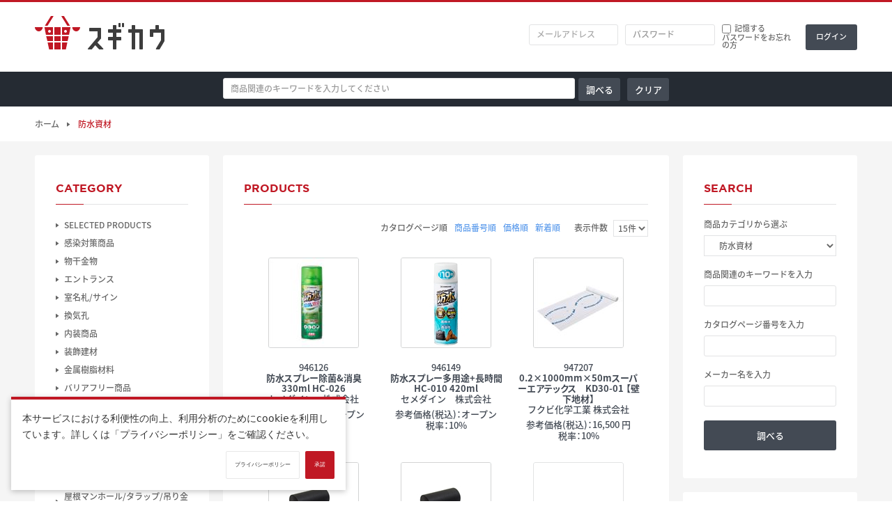

--- FILE ---
content_type: text/html; charset=UTF-8
request_url: https://www.sugicow.com/products/list.php?category_id=87486&dsn_tp=default
body_size: 174672
content:
<?xml version="1.0" encoding="UTF-8"?>

<!DOCTYPE html>
<!--LC_Page_Products_List-->
<html itemscope itemtype="http://schema.org/WebPage" lang="ja">
<head prefix="og: http://ogp.me/ns# fb: http://ogp.me/ns/fb# website: http://ogp.me/ns/website#">

<meta http-equiv="Content-Type" content="text/html; charset=UTF-8">
<title>スギカウ / 全体</title>

<!-- Meta: Viewport -->
<meta name="viewport" content="target-densitydpi=device-dpi,width=1280,maximum-scale=1.0,user-scalable=yes">

<!-- Meta: Author -->
<meta name="author" content="杉田エース株式会社">



<!-- Meta: Other -->
<meta name="format-detection" content="telephone=no">

<!-- Favicon -->
<link rel="shortcut icon" href="/user_data/packages/default/img/common/favicon.ico">
<link rel="icon" type="image/vnd.microsoft.icon" href="/user_data/packages/default/img/common/favicon.ico">

<!-- RSS -->
<link rel="alternate" type="application/rss+xml" title="RSS" href="https://www.sugicow.com/rss/">

<!-- CSS -->
<link rel="stylesheet" href="/user_data/packages/default/css/style.css?20240801" media="all">
<link rel="stylesheet" href="/user_data/packages/default/css/cookie-agreement.css" media="all">
<!-- CSS: Theme -->
<link rel="stylesheet" href="/user_data/packages/default/css/theme-default.css" media="all">
<link rel="stylesheet" href="/user_data/packages/default/css/font-note-sans-jp.css" media="all">
<link rel="stylesheet" href="/user_data/packages/default/css/font-gotham.css" media="all">

<!-- CSS: Plugins -->
<link rel="stylesheet" href="/js/jquery.colorbox/colorbox.css" media="screen">
<!-- CSS: Specific Page -->
<link rel="stylesheet" href="/user_data/packages/default/css/products.css" media="all">
<!-- CSS: Override -->
<link rel="stylesheet" href="/user_data/packages/default/css/override.css" media="all">

<!-- JS: Vendor -->
<script src="//ajax.googleapis.com/ajax/libs/jquery/1.11.0/jquery.min.js"></script>
<!-- JS: Plugins -->
<script src="/user_data/packages/default/js/jquery.easing.min.js"></script>
<!-- JS: EC CUBE -->
<script src="/js/eccube.js"></script>
<!-- #2342 次期メジャーバージョン(2.14)にてeccube.legacy.jsは削除予定.モジュール、プラグインの互換性を考慮して2.13では残します. -->
<script src="/js/eccube.legacy.js"></script>
<script src="/js/jquery.colorbox/jquery.colorbox-min.js"></script>
<script src="/js/eccube.estimate.js"></script>
<!-- JS: Specific Page -->
<!-- JS: Call -->
<script src="/user_data/packages/default/js/init.js"></script>
<script src="/user_data/packages/default/js/cookie-agreement.js"></script>


<!-- JS: Inline -->
<script>
//<![CDATA[
eccube.productsClassCategories = {"235070":{"__unselected":{"__unselected":{"name":"\u9078\u629e\u3057\u3066\u304f\u3060\u3055\u3044","product_class_id":"235078","product_type":"1"}},"__unselected2":{"#":{"classcategory_id2":"","name":"\u9078\u629e\u3057\u3066\u304f\u3060\u3055\u3044"},"#0":{"classcategory_id2":"0","name":" (\u54c1\u5207\u308c\u4e2d)","stock_find":false,"price01":"","price02":"0","discount_price":false,"discount_price_inctax":"","point":"","product_code":null,"jan_code":null,"product_class_id":"235078","product_type":"1"}}},"242274":{"__unselected":{"__unselected":{"name":"\u9078\u629e\u3057\u3066\u304f\u3060\u3055\u3044","product_class_id":"242282","product_type":"1"}},"__unselected2":{"#":{"classcategory_id2":"","name":"\u9078\u629e\u3057\u3066\u304f\u3060\u3055\u3044"},"#0":{"classcategory_id2":"0","name":" (\u54c1\u5207\u308c\u4e2d)","stock_find":false,"price01":"","price02":"0","discount_price":false,"discount_price_inctax":"","point":"","product_code":null,"jan_code":null,"product_class_id":"242282","product_type":"1"}}},"235985":{"__unselected":{"__unselected":{"name":"\u9078\u629e\u3057\u3066\u304f\u3060\u3055\u3044","product_class_id":"235993","product_type":"1"}},"__unselected2":{"#":{"classcategory_id2":"","name":"\u9078\u629e\u3057\u3066\u304f\u3060\u3055\u3044"},"#0":{"classcategory_id2":"0","name":" (\u54c1\u5207\u308c\u4e2d)","stock_find":false,"price01":"","price02":"0","discount_price":false,"discount_price_inctax":"","point":"","product_code":null,"jan_code":null,"product_class_id":"235993","product_type":"1"}}},"234825":{"__unselected":{"__unselected":{"name":"\u9078\u629e\u3057\u3066\u304f\u3060\u3055\u3044","product_class_id":"234833","product_type":"1"}},"__unselected2":{"#":{"classcategory_id2":"","name":"\u9078\u629e\u3057\u3066\u304f\u3060\u3055\u3044"},"#0":{"classcategory_id2":"0","name":" (\u54c1\u5207\u308c\u4e2d)","stock_find":false,"price01":"","price02":"0","discount_price":false,"discount_price_inctax":"","point":"","product_code":null,"jan_code":null,"product_class_id":"234833","product_type":"1"}}},"293767":{"__unselected":{"__unselected":{"name":"\u9078\u629e\u3057\u3066\u304f\u3060\u3055\u3044","product_class_id":"293775","product_type":"1"}},"__unselected2":{"#":{"classcategory_id2":"","name":"\u9078\u629e\u3057\u3066\u304f\u3060\u3055\u3044"},"#0":{"classcategory_id2":"0","name":" (\u54c1\u5207\u308c\u4e2d)","stock_find":false,"price01":"","price02":"0","discount_price":false,"discount_price_inctax":"","point":"","product_code":null,"jan_code":null,"product_class_id":"293775","product_type":"1"}}},"67155":{"__unselected":{"__unselected":{"name":"\u9078\u629e\u3057\u3066\u304f\u3060\u3055\u3044","product_class_id":"67163","product_type":"1"}},"__unselected2":{"#":{"classcategory_id2":"","name":"\u9078\u629e\u3057\u3066\u304f\u3060\u3055\u3044"},"#0":{"classcategory_id2":"0","name":" (\u54c1\u5207\u308c\u4e2d)","stock_find":false,"price01":"","price02":"0","discount_price":false,"discount_price_inctax":"","point":"","product_code":null,"jan_code":null,"product_class_id":"67163","product_type":"1"}}},"343580":{"__unselected":{"__unselected":{"name":"\u9078\u629e\u3057\u3066\u304f\u3060\u3055\u3044","product_class_id":"343588","product_type":"1"}},"__unselected2":{"#":{"classcategory_id2":"","name":"\u9078\u629e\u3057\u3066\u304f\u3060\u3055\u3044"},"#0":{"classcategory_id2":"0","name":" (\u54c1\u5207\u308c\u4e2d)","stock_find":false,"price01":"","price02":"0","discount_price":false,"discount_price_inctax":"","point":"","product_code":null,"jan_code":null,"product_class_id":"343588","product_type":"1"}}}};function fnOnLoad() {}
$(function(){
  fnOnLoad(); 
});
//]]>
</script>


<!-- Global site tag (gtag.js) - Google Analytics -->
<script async src="https://www.googletagmanager.com/gtag/js?id=G-7GJV5Q8JD9"></script>
<script>
  window.dataLayer = window.dataLayer || [];
  function gtag(){dataLayer.push(arguments);}
  gtag('js', new Date());

  gtag('config', 'G-7GJV5Q8JD9');
</script>


</head>

<!-- ▼BODY部 スタート -->

<body class="LC_Page_Products_List"><noscript><p>JavaScriptを有効にしてご利用下さい</p></noscript><a name="top" id="top"></a><header class="header">
<div class="site-header row">
  <div class="container flex">
            <div class="site-title"><a class="is-replacement" href="https://www.sugicow.com/?dsn_tp=default">スギカウ</a>
    </div>
            <div style="width: 560px;"></div>
                              <!-- ▼【ヘッダー】ログイン -->
              
<script>
//<![CDATA[
$(function(){
  var $login_email = $('.block-header-login input[name=login_email]');
  var $login_code = $('.block-header-login input[name=login_code]');
  if (!$login_email.val()){
    $login_email.val('メールアドレス').css('color', '#AAA');
  }
  if (!$login_code.val()){
    $login_code.val('会社コード').css('color', '#AAA');
  }
  $login_email
  .focus(function(){
    if ($(this).val() == 'メールアドレス'){
      $(this).val('').css('color', '#000');
    }
  })
  .blur(function(){
    if (!$(this).val()){
      $(this).val('メールアドレス').css('color', '#AAA');
    }
  });
  $login_code
  .focus(function(){
    if ($(this).val() == '会社コード'){
      $(this).val('').css('color', '#000');
    }
  })
  .blur(function(){
    if (!$(this).val()){
      $(this).val('会社コード').css('color', '#AAA');
    }
  });
  $('#header-login-form').submit(function(){
    if (!$login_email.val() || $login_email.val() == 'メールアドレス'){
      if ($('.block-header-login input[name=login_pass]').val()){
        alert('メールアドレス/パスワードを入力して下さい。');
      }
      return false;
    }
        return true;
  });
});
//]]>
</script>
<div class="block block-header-login"><form name="header-login-form" id="header-login-form" method="post" action="https://www.sugicow.com/frontparts/login_check.php" onsubmit="return eccube.checkLoginFormInputted('header-login-form')"><input type="hidden" name="mode" value="login"><input type="hidden" name="transactionid" value="dbb2f22b7e987f6357e1cfd6a2ae8c8b6c9f4856"><input type="hidden" name="url" value="/products/list.php?category_id=87486&amp;dsn_tp=default"><div class="form-group flex"><input class="login-email" name="login_email" type="text" size="8" value="" title="メールアドレスを入力して下さい" placeholder="メールアドレス"><input class="login-password" name="login_pass" type="password" size="8" title="パスワードを入力して下さい" placeholder="パスワード"><div class="flex flex-column"><div class="login-remember flex"><input name="login_memory" id="header_login_memory" type="checkbox" value="1" ><label for="header_login_memory">記憶する</label></div><a class="login-forgot" href="https://www.sugicow.com/forgot/" onclick="eccube.openWindow('https://www.sugicow.com/forgot/','forget','600','400',{scrollbars:'no',resizable:'no'}); return false;" target="_blank">パスワードをお忘れの方</a></div><input class="btn btn-submit" type="submit" value="ログイン"></div></form></div>
            <!-- ▲【ヘッダー】ログイン -->
                  </div>
</div>
<div class="navigation row">
  <div class="container flex" style="height: 50px;">
<!--
    <nav>
      <ul class="global-nav main-nav flex">
        <li class="menu-item menu-general is-active"><a href="https://www.sugicow.com/?dsn_tp=default">総合</a></li>
        <li class="menu-item menu-clubesta"><a href="https://www.sugicow.com/?dsn_tp=esta">CLUB ESTA</a></li>
      </ul>
    </nav>
-->
                            <div style="width:270px;"></div>
    <div style="width:640px; display:inline;">
        <form name="header_search_keywoerd_form" id="header-search-keyword-form-product" method="get" action="/products/list.php">
            <input type="hidden" name="dsn_tp" value="default">
            <div class="block">
                <div class="block-body" style="margin-top:9px;" >
                    <div class="align-left">
                                                <input id="header_search_keyword_l" type="text" name="header_search_keyword" maxlength="50" class="header_search_keyword_l" value="" placeholder="商品関連のキーワードを入力してください" >
                    </div>
                    <div class="form-horizontal column-2 flex align-left" align="right" style="margin-left:5px;">
                        <input class="btn btn-default" style="padding:10px;width:60px;" type="submit" value="調べる">
                        <a class="btn btn-default" style="padding:10px;width:60px;" href="javascript:" onclick="document.getElementById('header_search_keyword_l').value=''; return false;">クリア</a>
                    </div>
                </div>
            </div>
        </form>
    </div>
            
    
          </div>
</div></header><main class="main"><!-- ▼breadcrumb_top.tpl -->
<div class="navigation navigation-before row">
  <div class="container flex">
        <div class="breadcrumb flex">
              <span class="breadcrumb-item"><a href="https://www.sugicow.com/">ホーム</a></span>
                <span class="breadcrumb-item">防水資材</span>
                  </div>
      </div>
</div><!-- ▲breadcrumb_top.tpl --><div class="site-body row"><div class="container column-3 flex"><div class="contents"><!-- ▼メイン -->
<div class="block block-default block-products">
    <form name="form1" id="form1" method="get" action="?">
        <input type="hidden" name="transactionid" value="dbb2f22b7e987f6357e1cfd6a2ae8c8b6c9f4856">
        <input type="hidden" name="mode" value="">
                <input type="hidden" name="category_id" value="87486">
        <input type="hidden" name="product_num" value="">
        <input type="hidden" name="model_num" value="">
        <input type="hidden" name="name" value="">
        <input type="hidden" name="this_year_catalog_publish_page01" value="">
        <input type="hidden" name="maker_name" value="">
        <input type="hidden" name="product_status" value="">
                        <input type="hidden" name="orderby" value="">
        <input type="hidden" name="disp_number" value="15">
        <input type="hidden" name="pageno" value="">
                <input type="hidden" name="rnd" value="niv">
        <input type="hidden" name="dsn_tp" value="default">
    </form>
    <div class="block-header flex">
        <h2 class="block-title">Products</h2>
    </div>
    <div class="block-body">
                <div class="filter flex">
            <div class="sort">
                <ul class="flex">
                    <li>カタログページ順</li>
                    <li><a href="javascript:fnChangeOrderby('product');">商品番号順</a></li>
                    <li><a href="javascript:fnChangeOrderby('price');">価格順</a></li>
                    <li><a href="javascript:fnChangeOrderby('date');">新着順</a></li>
                </ul>
            </div>
            <div class="display">
                <label for="display">表示件数</label>
                <select name="disp_number" onchange="javascript:fnChangeDispNumber(this.value);">
                                                            <option value="15" selected="selected" >15件</option>
                                                                                <option value="30" >30件</option>
                                                                                <option value="50" >50件</option>
                                                        </select>
            </div>
        </div>
                        <div class="products flex">
                                                <a class="product" href="/products/detail.php?product_id=235070&dsn_tp=default">
                <div class="product-thumb"><img src="/upload/save_image/ACI946126/946-126.MAIN_130.jpg" width="130px" height="130px" alt="防水スプレー除菌&amp;消臭 330ml HC-026"></div>
                <div class="product-content">
                    <div class="product-num">946126</div>
                    <div class="product-model-num"></div>
                    <h3 class="product-name">防水スプレー除菌&amp;消臭 330ml HC-026</h3>
                                                            <div class="product-maker">
                                                セメダイン　株式会社
                                            </div>
                                                            <div class="product-price">参考価格(税込)：オープン<br>税率：10%</div>
                </div>
            </a>
                                                <a class="product" href="/products/detail.php?product_id=242274&dsn_tp=default">
                <div class="product-thumb"><img src="/upload/save_image/ACI946149/946-149.MAIN_130.jpg" width="130px" height="130px" alt="防水スプレー多用途+長時間 HC-010 420ml"></div>
                <div class="product-content">
                    <div class="product-num">946149</div>
                    <div class="product-model-num"></div>
                    <h3 class="product-name">防水スプレー多用途+長時間 HC-010 420ml</h3>
                                                            <div class="product-maker">
                                                セメダイン　株式会社
                                            </div>
                                                            <div class="product-price">参考価格(税込)：オープン<br>税率：10%</div>
                </div>
            </a>
                                                <a class="product" href="/products/detail.php?product_id=235985&dsn_tp=default">
                <div class="product-thumb"><img src="/upload/save_image/AVR947207/947-207.MAIN_130.jpg" width="130px" height="130px" alt="0.2×1000mm×50mスーパーエアテックス　KD30-01 【壁下地材】"></div>
                <div class="product-content">
                    <div class="product-num">947207</div>
                    <div class="product-model-num"></div>
                    <h3 class="product-name">0.2×1000mm×50mスーパーエアテックス　KD30-01 【壁下地材】</h3>
                                                            <div class="product-maker">
                                                フクビ化学工業 株式会社
                                            </div>
                                                            <div class="product-price">参考価格(税込)：16,500 円<br>税率：10%</div>
                </div>
            </a>
                                                <a class="product" href="/products/detail.php?product_id=234825&dsn_tp=default">
                <div class="product-thumb"><img src="/upload/save_image/A7H949622/949-622.MAIN_130.jpg" width="130px" height="130px" alt="水切りシート SR-30 20m巻"></div>
                <div class="product-content">
                    <div class="product-num">949622</div>
                    <div class="product-model-num"></div>
                    <h3 class="product-name">水切りシート SR-30 20m巻</h3>
                                                                                <div class="product-price">参考価格(税込)：オープン<br>税率：10%</div>
                </div>
            </a>
                                                <a class="product" href="/products/detail.php?product_id=293767&dsn_tp=default">
                <div class="product-thumb"><img src="/upload/save_image/A7H949776/949-776.MAIN_130.jpg" width="130px" height="130px" alt="スーパー水切りシートR SR-50"></div>
                <div class="product-content">
                    <div class="product-num">949776</div>
                    <div class="product-model-num"></div>
                    <h3 class="product-name">スーパー水切りシートR SR-50</h3>
                                                                                <div class="product-price">参考価格(税込)：オープン<br>税率：10%</div>
                </div>
            </a>
                                                <a class="product" href="/products/detail.php?product_id=67155&dsn_tp=default">
                <div class="product-thumb"><img src="/upload/save_image/noimage_main_list.jpg" width="130px" height="130px" alt="スーパーエアテックス KD30-01"></div>
                <div class="product-content">
                    <div class="product-num">432190</div>
                    <div class="product-model-num"></div>
                    <h3 class="product-name">スーパーエアテックス KD30-01</h3>
                                                            <div class="product-maker">
                                                フクビ化学工業 株式会社
                                            </div>
                                                            <div class="product-price">参考価格(税込)：16,500 円<br>税率：10%</div>
                </div>
            </a>
                                                <a class="product" href="/products/detail.php?product_id=343580&dsn_tp=default">
                <div class="product-thumb"><img src="/upload/save_image/noimage_main_list.jpg" width="130px" height="130px" alt="透湿防水シート アクアホワイトウォール 1000 50m 2本入"></div>
                <div class="product-content">
                    <div class="product-num">951673</div>
                    <div class="product-model-num"></div>
                    <h3 class="product-name">透湿防水シート アクアホワイトウォール 1000 50m 2本入</h3>
                                                            <div class="product-maker">
                                                山喜産業　株式会社
                                            </div>
                                                            <div class="product-price">参考価格(税込)：オープン<br>税率：10%</div>
                </div>
            </a>
                    </div>
                        <br>
        <p class="tax_rate_product">※が商品番号に付いているものは軽減税率対象商品です。</p>
                                <div class="pagination"><ul class="flex flex-jc-center flex-ai-center">&nbsp;</ul></div>
                                <div class="filter flex">
            <div class="sort">
                <ul class="flex">
                	<li>カタログページ順</li>
                    <li><a href="javascript:fnChangeOrderby('product');">商品番号順</a></li>
                    <li><a href="javascript:fnChangeOrderby('price');">価格順</a></li>
                    <li><a href="javascript:fnChangeOrderby('date');">新着順</a></li>
                </ul>
            </div>
            <div class="display">
                <label for="disp_number">表示件数</label>
                <select name="disp_number" onchange="javascript:fnChangeDispNumber(this.value);">
                                                            <option value="15" selected="selected" >15件</option>
                                                                                <option value="30" >30件</option>
                                                                                <option value="50" >50件</option>
                                                        </select>
            </div>
        </div>
            </div>
</div>
<script>
//<![CDATA[
function fnSetClassCategories(form, classcat_id2_selected){
    var $form = $(form);
    var product_id = $form.find('input[name=product_id]').val();
    var $sele1 = $form.find('select[name=classcategory_id1]');
    var $sele2 = $form.find('select[name=classcategory_id2]');
    eccube.setClassCategories($form, product_id, $sele1, $sele2, classcat_id2_selected);
}
// 並び順を変更
function fnChangeOrderby(orderby){
    eccube.setValue('orderby', orderby);
    eccube.setValue('pageno', 1);
    eccube.submitForm();
}
// 表示件数を変更
function fnChangeDispNumber(dispNumber){
    eccube.setValue('disp_number', dispNumber);
    eccube.setValue('pageno', 1);
    eccube.submitForm();
}

$(".open-maker-url").click(function(event){
    event.preventDefault();
    window.open($(this).data("maker-url"));
});
//]]>
</script><!-- ▲メイン --></div><div class="sidebar sidebar-primary"><!-- ▼カテゴリ -->
<div class="block block-default block-category"><div class="block-header"><h2 class="block-title">Category</h2></div><div class="block-body">
<ul class="category-list"  style=""><li class="level2"><a href="/products/list.php?category_id=87013&dsn_tp=default">SELECTED PRODUCTS</a>
<ul class="category-list"  style="display: none;"><li class="level3"><a href="/products/list.php?category_id=88456&dsn_tp=default">フルハーネス</a></li><li class="level3"><a href="/products/list.php?category_id=88457&dsn_tp=default">2液コーキングガン</a></li><li class="level3"><a href="/products/list.php?category_id=88372&dsn_tp=default">ミズノワークシューズ</a></li><li class="level3"><a href="/products/list.php?category_id=88455&dsn_tp=default">ケントタイト・セーフタイトM</a></li><li class="level3"><a href="/products/list.php?category_id=88371&dsn_tp=default">カドー</a></li><li class="level3"><a href="/products/list.php?category_id=88454&dsn_tp=default">Jackery ジャクリー</a></li><li class="level3"><a href="/products/list.php?category_id=87790&dsn_tp=default">dormakaba ドルマカバ</a></li><li class="level3"><a href="/products/list.php?category_id=87778&dsn_tp=default">es-WOOD エス・ウッド</a>
<ul class="category-list"  style="display: none;"><li class="level4"><a href="/products/list.php?category_id=88374&dsn_tp=default">パネル</a></li></ul></li></ul></li><li class="level2"><a href="/products/list.php?category_id=87938&dsn_tp=default">感染対策商品</a>
<ul class="category-list"  style="display: none;"><li class="level3"><a href="/products/list.php?category_id=87939&dsn_tp=default">マスク/シールド/除菌衛生</a>
<ul class="category-list"  style="display: none;"><li class="level4"><a href="/products/list.php?category_id=87964&dsn_tp=default">フェイスシールド</a></li><li class="level4"><a href="/products/list.php?category_id=87947&dsn_tp=default">除菌、消毒</a></li><li class="level4"><a href="/products/list.php?category_id=87985&dsn_tp=default">消毒液ボックス・スタンド</a></li><li class="level4"><a href="/products/list.php?category_id=88169&dsn_tp=default">タオルペーパーケース</a></li></ul></li><li class="level3"><a href="/products/list.php?category_id=87941&dsn_tp=default">飛沫飛散防止</a>
<ul class="category-list"  style="display: none;"><li class="level4"><a href="/products/list.php?category_id=87967&dsn_tp=default">ビニールカーテン</a></li></ul></li><li class="level3"><a href="/products/list.php?category_id=87942&dsn_tp=default">換気対策</a>
<ul class="category-list"  style="display: none;"><li class="level4"><a href="/products/list.php?category_id=87968&dsn_tp=default">空気清浄機</a></li><li class="level4"><a href="/products/list.php?category_id=87974&dsn_tp=default">ドアストッパー</a></li><li class="level4"><a href="/products/list.php?category_id=87969&dsn_tp=default">加湿器/除湿器/脱臭機</a></li></ul></li><li class="level3"><a href="/products/list.php?category_id=87945&dsn_tp=default">ソーシャルディスタンス</a>
<ul class="category-list"  style="display: none;"><li class="level4"><a href="/products/list.php?category_id=87984&dsn_tp=default">リールパーテーション</a></li></ul></li><li class="level3"><a href="/products/list.php?category_id=87944&dsn_tp=default">ステイホーム/リモートワーク</a>
<ul class="category-list"  style="display: none;"><li class="level4"><a href="/products/list.php?category_id=87979&dsn_tp=default">お掃除グッズ</a></li><li class="level4"><a href="/products/list.php?category_id=87981&dsn_tp=default">リモートワーク</a></li><li class="level4"><a href="/products/list.php?category_id=87995&dsn_tp=default">バス・キッチン関連</a></li><li class="level4"><a href="/products/list.php?category_id=88187&dsn_tp=default">家具</a></li><li class="level4"><a href="/products/list.php?category_id=88177&dsn_tp=default">電化製品</a></li></ul></li><li class="level3"><a href="/products/list.php?category_id=88167&dsn_tp=default">ギフトセット</a></li></ul></li><li class="level2"><a href="/products/list.php?category_id=87746&dsn_tp=default">物干金物</a>
<ul class="category-list"  style="display: none;"><li class="level3"><a href="/products/list.php?category_id=87754&dsn_tp=default">室内用物干金物</a></li><li class="level3"><a href="/products/list.php?category_id=87752&dsn_tp=default">壁・手すり付物干/ポール</a></li><li class="level3"><a href="/products/list.php?category_id=87751&dsn_tp=default">スタンド型物干</a></li><li class="level3"><a href="/products/list.php?category_id=87749&dsn_tp=default">自在物干金物</a></li><li class="level3"><a href="/products/list.php?category_id=87748&dsn_tp=default">固定物干金物</a></li></ul></li><li class="level2"><a href="/products/list.php?category_id=87736&dsn_tp=default">エントランス</a>
<ul class="category-list"  style="display: none;"><li class="level3"><a href="/products/list.php?category_id=87745&dsn_tp=default">ポスト</a></li><li class="level3"><a href="/products/list.php?category_id=87922&dsn_tp=default">集合ポスト</a></li><li class="level3"><a href="/products/list.php?category_id=87744&dsn_tp=default">ポスト四方枠</a></li><li class="level3"><a href="/products/list.php?category_id=87923&dsn_tp=default">戸建てポスト</a></li><li class="level3"><a href="/products/list.php?category_id=87738&dsn_tp=default">戸建用 宅配ボックス</a></li><li class="level3"><a href="/products/list.php?category_id=87739&dsn_tp=default">集合住宅用 宅配ボックス</a></li><li class="level3"><a href="/products/list.php?category_id=87741&dsn_tp=default">リードフック</a></li><li class="level3"><a href="/products/list.php?category_id=87743&dsn_tp=default">新聞受け・傘掛け</a></li><li class="level3"><a href="/products/list.php?category_id=88340&dsn_tp=default">修繕用品・関連品</a></li></ul></li><li class="level2"><a href="/products/list.php?category_id=87718&dsn_tp=default">室名札/サイン</a>
<ul class="category-list"  style="display: none;"><li class="level3"><a href="/products/list.php?category_id=87735&dsn_tp=default">室名札/ルームナンバー</a></li><li class="level3"><a href="/products/list.php?category_id=87734&dsn_tp=default">階数表示</a></li><li class="level3"><a href="/products/list.php?category_id=87733&dsn_tp=default">棟番号</a></li><li class="level3"><a href="/products/list.php?category_id=87732&dsn_tp=default">掲示板</a></li><li class="level3"><a href="/products/list.php?category_id=87731&dsn_tp=default">ピクトサイン</a></li><li class="level3"><a href="/products/list.php?category_id=87730&dsn_tp=default">案内板/エントランスサイン</a></li><li class="level3"><a href="/products/list.php?category_id=87905&dsn_tp=default">飾りビス</a></li><li class="level3"><a href="/products/list.php?category_id=87729&dsn_tp=default">表札/名鈑/定礎石・定礎箱</a></li><li class="level3"><a href="/products/list.php?category_id=87725&dsn_tp=default">箱文字/切文字</a></li><li class="level3"><a href="/products/list.php?category_id=87722&dsn_tp=default">屋外サイン</a></li><li class="level3"><a href="/products/list.php?category_id=87721&dsn_tp=default">誘導サイン/高輝度蓄光テープ</a></li></ul></li><li class="level2"><a href="/products/list.php?category_id=87701&dsn_tp=default">換気孔</a>
<ul class="category-list"  style="display: none;"><li class="level3"><a href="/products/list.php?category_id=87717&dsn_tp=default">レジスター・ガラリ(丸型)</a></li><li class="level3"><a href="/products/list.php?category_id=87716&dsn_tp=default">差圧式給気口</a></li><li class="level3"><a href="/products/list.php?category_id=87709&dsn_tp=default">交換用換気フィルター</a></li><li class="level3"><a href="/products/list.php?category_id=87715&dsn_tp=default">アルミ換気孔</a></li><li class="level3"><a href="/products/list.php?category_id=87714&dsn_tp=default">SUS換気孔</a></li><li class="level3"><a href="/products/list.php?category_id=87835&dsn_tp=default">樹脂換気孔</a></li><li class="level3"><a href="/products/list.php?category_id=87713&dsn_tp=default">クーラーキャップ</a></li><li class="level3"><a href="/products/list.php?category_id=87712&dsn_tp=default">塩ビパイプ/鋼管換気パイプ</a></li><li class="level3"><a href="/products/list.php?category_id=87711&dsn_tp=default">換気用部材　</a></li><li class="level3"><a href="/products/list.php?category_id=87710&dsn_tp=default">ハイブリッド・ファン</a></li><li class="level3"><a href="/products/list.php?category_id=87708&dsn_tp=default">モータ付き換気システム(天井用/床下用)</a></li><li class="level3"><a href="/products/list.php?category_id=87707&dsn_tp=default">レジスター・ガラリ(角型)</a></li><li class="level3"><a href="/products/list.php?category_id=87706&dsn_tp=default">ドア用レジスター・ガラリ</a></li><li class="level3"><a href="/products/list.php?category_id=87705&dsn_tp=default">フロア換気孔</a></li><li class="level3"><a href="/products/list.php?category_id=87704&dsn_tp=default">軒天換気孔</a></li><li class="level3"><a href="/products/list.php?category_id=87703&dsn_tp=default">床下換気孔</a></li><li class="level3"><a href="/products/list.php?category_id=87913&dsn_tp=default">土台パッキン/調整板/防鼠材</a></li><li class="level3"><a href="/products/list.php?category_id=87702&dsn_tp=default">フードカバー</a></li></ul></li><li class="level2"><a href="/products/list.php?category_id=87675&dsn_tp=default">内装商品</a>
<ul class="category-list"  style="display: none;"><li class="level3"><a href="/products/list.php?category_id=87700&dsn_tp=default">カーテンレール</a></li><li class="level3"><a href="/products/list.php?category_id=87699&dsn_tp=default">ピクチャーレール</a></li><li class="level3"><a href="/products/list.php?category_id=87698&dsn_tp=default">ワイヤーシステム</a></li><li class="level3"><a href="/products/list.php?category_id=87695&dsn_tp=default">窓枠部材</a></li><li class="level3"><a href="/products/list.php?category_id=87692&dsn_tp=default">カーテンボックス/掛け金物</a></li><li class="level3"><a href="/products/list.php?category_id=87689&dsn_tp=default">リフトハンガ/スライドハンガ</a></li><li class="level3"><a href="/products/list.php?category_id=88357&dsn_tp=default">金折/平折</a></li><li class="level3"><a href="/products/list.php?category_id=87691&dsn_tp=default">棚受</a></li><li class="level3"><a href="/products/list.php?category_id=87690&dsn_tp=default">棚柱/棚ダボ</a></li><li class="level3"><a href="/products/list.php?category_id=87688&dsn_tp=default">コートハンガー/長押ハンガー</a></li><li class="level3"><a href="/products/list.php?category_id=87687&dsn_tp=default">壁面収納システム</a></li><li class="level3"><a href="/products/list.php?category_id=87686&dsn_tp=default">ガラス棚</a></li><li class="level3"><a href="/products/list.php?category_id=87685&dsn_tp=default">スライドレール</a></li><li class="level3"><a href="/products/list.php?category_id=87684&dsn_tp=default">ペットドア</a></li><li class="level3"><a href="/products/list.php?category_id=87683&dsn_tp=default">下駄箱</a></li><li class="level3"><a href="/products/list.php?category_id=87682&dsn_tp=default">床下収納庫</a></li><li class="level3"><a href="/products/list.php?category_id=87681&dsn_tp=default">茶室炉</a></li><li class="level3"><a href="/products/list.php?category_id=87680&dsn_tp=default">置き床式収納庫</a></li><li class="level3"><a href="/products/list.php?category_id=87836&dsn_tp=default">仮眠ベッド</a></li><li class="level3"><a href="/products/list.php?category_id=87679&dsn_tp=default">床下開口ハッチ/床下用はしご</a></li><li class="level3"><a href="/products/list.php?category_id=87678&dsn_tp=default">ロフトはしご/天井収納用はし</a></li></ul></li><li class="level2"><a href="/products/list.php?category_id=87664&dsn_tp=default">装飾建材</a>
<ul class="category-list"  style="display: none;"><li class="level3"><a href="/products/list.php?category_id=87674&dsn_tp=default">メタカラー</a>
<ul class="category-list"  style="display: none;"><li class="level4"><a href="/products/list.php?category_id=88115&dsn_tp=default">FB・巾木</a>
<ul class="category-list"  style="display: none;"><li class="level5"><a href="/products/list.php?category_id=88384&dsn_tp=default">SK-FB フラットバー</a></li><li class="level5"><a href="/products/list.php?category_id=88385&dsn_tp=default">SK-FB フラットバー(発光)</a></li><li class="level5"><a href="/products/list.php?category_id=88120&dsn_tp=default">MB R巾木</a></li><li class="level5"><a href="/products/list.php?category_id=88386&dsn_tp=default">SK-NR 不陸調整巾木</a></li><li class="level5"><a href="/products/list.php?category_id=88121&dsn_tp=default">SK 巾木</a></li><li class="level5"><a href="/products/list.php?category_id=88122&dsn_tp=default">ワンライン R巾木</a></li></ul></li><li class="level4"><a href="/products/list.php?category_id=88116&dsn_tp=default">コーナー材</a>
<ul class="category-list"  style="display: none;"><li class="level5"><a href="/products/list.php?category_id=88123&dsn_tp=default">SK コーナー材</a></li><li class="level5"><a href="/products/list.php?category_id=88124&dsn_tp=default">MB コーナー材</a></li></ul></li><li class="level4"><a href="/products/list.php?category_id=88117&dsn_tp=default">見切材</a>
<ul class="category-list"  style="display: none;"><li class="level5"><a href="/products/list.php?category_id=88392&dsn_tp=default">かん合タイプ</a></li><li class="level5"><a href="/products/list.php?category_id=88391&dsn_tp=default">フラットタイプ</a></li><li class="level5"><a href="/products/list.php?category_id=88390&dsn_tp=default">Lタイプ</a></li><li class="level5"><a href="/products/list.php?category_id=88389&dsn_tp=default">Zタイプ</a></li><li class="level5"><a href="/products/list.php?category_id=88388&dsn_tp=default">スリットモール/ラミネートパネル工法用</a></li><li class="level5"><a href="/products/list.php?category_id=88387&dsn_tp=default">見切ジョイナー/ガラスミラー</a></li></ul></li><li class="level4"><a href="/products/list.php?category_id=88118&dsn_tp=default">面材</a>
<ul class="category-list"  style="display: none;"><li class="level5"><a href="/products/list.php?category_id=88131&dsn_tp=default">AKW 不燃面材</a></li><li class="level5"><a href="/products/list.php?category_id=88132&dsn_tp=default">SKW 準不燃面材</a></li><li class="level5"><a href="/products/list.php?category_id=88134&dsn_tp=default">SKWFL SKWF 不燃面材</a></li><li class="level5"><a href="/products/list.php?category_id=88135&dsn_tp=default">SKWR 面材/発色・加飾</a></li></ul></li></ul></li><li class="level3"><a href="/products/list.php?category_id=87820&dsn_tp=default">リフェクスミラー</a></li><li class="level3"><a href="/products/list.php?category_id=87914&dsn_tp=default">壁面材/化粧パネル</a></li><li class="level3"><a href="/products/list.php?category_id=87670&dsn_tp=default">化粧板</a></li><li class="level3"><a href="/products/list.php?category_id=88354&dsn_tp=default">配線孔キャップ</a></li><li class="level3"><a href="/products/list.php?category_id=87668&dsn_tp=default">スイッチコンセントプレート</a></li></ul></li><li class="level2"><a href="/products/list.php?category_id=87643&dsn_tp=default">金属樹脂材料</a>
<ul class="category-list"  style="display: none;"><li class="level3"><a href="/products/list.php?category_id=87663&dsn_tp=default">ドラム ブラケット</a></li><li class="level3"><a href="/products/list.php?category_id=87662&dsn_tp=default">ブラケット(丸パイプ用)</a></li><li class="level3"><a href="/products/list.php?category_id=87660&dsn_tp=default">ブラケット(角パイプ用)</a></li><li class="level3"><a href="/products/list.php?category_id=87661&dsn_tp=default">ブラケット(楕円パイプ用)</a></li><li class="level3"><a href="/products/list.php?category_id=87659&dsn_tp=default">ブラケット</a></li><li class="level3"><a href="/products/list.php?category_id=87658&dsn_tp=default">自在吊棒</a></li><li class="level3"><a href="/products/list.php?category_id=87656&dsn_tp=default">シェルフハンガークローゼット用</a></li><li class="level3"><a href="/products/list.php?category_id=87655&dsn_tp=default">足掛金具</a></li><li class="level3"><a href="/products/list.php?category_id=87654&dsn_tp=default">SUS材料</a></li><li class="level3"><a href="/products/list.php?category_id=87650&dsn_tp=default">アルミデザインパネル</a></li><li class="level3"><a href="/products/list.php?category_id=87646&dsn_tp=default">樹脂材料</a></li><li class="level3"><a href="/products/list.php?category_id=87645&dsn_tp=default">アルミ材料</a></li><li class="level3"><a href="/products/list.php?category_id=87837&dsn_tp=default">目地棒</a></li><li class="level3"><a href="/products/list.php?category_id=87644&dsn_tp=default">見切材</a></li><li class="level3"><a href="/products/list.php?category_id=88468&dsn_tp=default">その他金属材料</a></li></ul></li><li class="level2"><a href="/products/list.php?category_id=87611&dsn_tp=default">バリアフリー商品</a>
<ul class="category-list"  style="display: none;"><li class="level3"><a href="/products/list.php?category_id=87642&dsn_tp=default">樹脂被膜手すり</a></li><li class="level3"><a href="/products/list.php?category_id=87641&dsn_tp=default">SUS手すり</a></li><li class="level3"><a href="/products/list.php?category_id=87636&dsn_tp=default">手すり用ブラケット</a></li><li class="level3"><a href="/products/list.php?category_id=87638&dsn_tp=default">木製手すり</a></li><li class="level3"><a href="/products/list.php?category_id=87633&dsn_tp=default">玄関用椅子</a></li><li class="level3"><a href="/products/list.php?category_id=87635&dsn_tp=default">住宅用手すり</a></li><li class="level3"><a href="/products/list.php?category_id=87632&dsn_tp=default">つえホルダー</a></li><li class="level3"><a href="/products/list.php?category_id=87629&dsn_tp=default">屋外用手すり</a></li><li class="level3"><a href="/products/list.php?category_id=87627&dsn_tp=default">階段用ノンスリップ</a></li><li class="level3"><a href="/products/list.php?category_id=87620&dsn_tp=default">視覚障害者用誘導用鋲</a></li><li class="level3"><a href="/products/list.php?category_id=87625&dsn_tp=default">コーナーガード/衝撃吸収</a></li><li class="level3"><a href="/products/list.php?category_id=87619&dsn_tp=default">点字標示板</a></li><li class="level3"><a href="/products/list.php?category_id=87618&dsn_tp=default">段差解消スロープ</a></li><li class="level3"><a href="/products/list.php?category_id=87617&dsn_tp=default">段差解消機</a></li><li class="level3"><a href="/products/list.php?category_id=87616&dsn_tp=default">おむつ交換台/ベビーシート</a></li><li class="level3"><a href="/products/list.php?category_id=87615&dsn_tp=default">樹脂グレーチング</a></li><li class="level3"><a href="/products/list.php?category_id=87613&dsn_tp=default">浴室フロア</a></li></ul></li><li class="level2"><a href="/products/list.php?category_id=87595&dsn_tp=default">サニタリー商品</a>
<ul class="category-list"  style="display: none;"><li class="level3"><a href="/products/list.php?category_id=87608&dsn_tp=default">洗面化粧台</a></li><li class="level3"><a href="/products/list.php?category_id=87607&dsn_tp=default">水切カバー</a></li><li class="level3"><a href="/products/list.php?category_id=87606&dsn_tp=default">水切棚</a></li><li class="level3"><a href="/products/list.php?category_id=87605&dsn_tp=default">小物棚</a></li><li class="level3"><a href="/products/list.php?category_id=87602&dsn_tp=default">タオルバー・リング/ペーパーホルダー</a></li><li class="level3"><a href="/products/list.php?category_id=87600&dsn_tp=default">消毒液マット/消毒液ボックス/消毒液スタンド</a></li><li class="level3"><a href="/products/list.php?category_id=87599&dsn_tp=default">ステンレス鏡</a></li><li class="level3"><a href="/products/list.php?category_id=87598&dsn_tp=default">くず入れ投入口</a></li><li class="level3"><a href="/products/list.php?category_id=87838&dsn_tp=default">シャワレッシュ</a></li><li class="level3"><a href="/products/list.php?category_id=87597&dsn_tp=default">洗濯機用防水パン</a></li><li class="level3"><a href="/products/list.php?category_id=87596&dsn_tp=default">排水ユニット</a></li></ul></li><li class="level2"><a href="/products/list.php?category_id=87507&dsn_tp=default">採光商品</a>
<ul class="category-list"  style="display: none;"><li class="level3"><a href="/products/list.php?category_id=87511&dsn_tp=default">断熱採光システム</a></li><li class="level3"><a href="/products/list.php?category_id=87510&dsn_tp=default">採光ドーム</a></li><li class="level3"><a href="/products/list.php?category_id=87508&dsn_tp=default">照明ルーバー</a></li></ul></li><li class="level2"><a href="/products/list.php?category_id=87588&dsn_tp=default">点検口</a>
<ul class="category-list"  style="display: none;"><li class="level3"><a href="/products/list.php?category_id=87594&dsn_tp=default">メーター点検口</a></li><li class="level3"><a href="/products/list.php?category_id=87593&dsn_tp=default">MKSシリーズ</a></li><li class="level3"><a href="/products/list.php?category_id=87592&dsn_tp=default">ガスチャンバー</a></li><li class="level3"><a href="/products/list.php?category_id=87591&dsn_tp=default">壁・天井点検口</a></li><li class="level3"><a href="/products/list.php?category_id=87590&dsn_tp=default">床下点検口</a></li><li class="level3"><a href="/products/list.php?category_id=87589&dsn_tp=default">フロアハッチ</a></li><li class="level3"><a href="/products/list.php?category_id=88485&dsn_tp=default">マシンハッチ</a></li></ul></li><li class="level2"><a href="/products/list.php?category_id=87577&dsn_tp=default">排水設備商品</a>
<ul class="category-list"  style="display: none;"><li class="level3"><a href="/products/list.php?category_id=87587&dsn_tp=default">グレーチング</a></li><li class="level3"><a href="/products/list.php?category_id=87586&dsn_tp=default">FRPグレーチング</a></li><li class="level3"><a href="/products/list.php?category_id=87585&dsn_tp=default">側溝用蓋</a></li><li class="level3"><a href="/products/list.php?category_id=87584&dsn_tp=default">排水ピット</a></li><li class="level3"><a href="/products/list.php?category_id=87583&dsn_tp=default">トラフパン</a></li><li class="level3"><a href="/products/list.php?category_id=87582&dsn_tp=default">クリーン巾木</a></li><li class="level3"><a href="/products/list.php?category_id=87581&dsn_tp=default">グリース阻集器</a></li><li class="level3"><a href="/products/list.php?category_id=87580&dsn_tp=default">配線ピット</a></li></ul></li><li class="level2"><a href="/products/list.php?category_id=87565&dsn_tp=default">雨水排水商品</a>
<ul class="category-list"  style="display: none;"><li class="level3"><a href="/products/list.php?category_id=87576&dsn_tp=default">脱気筒</a></li><li class="level3"><a href="/products/list.php?category_id=87575&dsn_tp=default">ストレーナーキャップ</a></li><li class="level3"><a href="/products/list.php?category_id=87574&dsn_tp=default">ドレイン</a></li><li class="level3"><a href="/products/list.php?category_id=87573&dsn_tp=default">雨とい</a></li><li class="level3"><a href="/products/list.php?category_id=87568&dsn_tp=default">雨水タンク</a></li><li class="level3"><a href="/products/list.php?category_id=87567&dsn_tp=default">ガーデンシンク</a></li><li class="level3"><a href="/products/list.php?category_id=87566&dsn_tp=default">クサリ縦とい</a></li></ul></li><li class="level2"><a href="/products/list.php?category_id=87551&dsn_tp=default">屋根マンホール/タラップ/吊り金具</a>
<ul class="category-list"  style="display: none;"><li class="level3"><a href="/products/list.php?category_id=87564&dsn_tp=default">屋根マンホール</a></li><li class="level3"><a href="/products/list.php?category_id=87562&dsn_tp=default">丸環/吊り金具</a></li><li class="level3"><a href="/products/list.php?category_id=87559&dsn_tp=default">メガネ釘/ロープ止め</a></li><li class="level3"><a href="/products/list.php?category_id=87558&dsn_tp=default">下水道用取手</a></li><li class="level3"><a href="/products/list.php?category_id=87557&dsn_tp=default">タラップ</a></li><li class="level3"><a href="/products/list.php?category_id=87554&dsn_tp=default">塔屋タラップ</a></li><li class="level3"><a href="/products/list.php?category_id=87552&dsn_tp=default">メンテナンススライドブリッジ</a></li></ul></li><li class="level2"><a href="/products/list.php?category_id=87524&dsn_tp=default">外装商品</a>
<ul class="category-list"  style="display: none;"><li class="level3"><a href="/products/list.php?category_id=87550&dsn_tp=default">エアコン設置部材</a></li><li class="level3"><a href="/products/list.php?category_id=87548&dsn_tp=default">避難ステッカー</a></li><li class="level3"><a href="/products/list.php?category_id=87547&dsn_tp=default">屋外防水端部押え金物</a></li><li class="level3"><a href="/products/list.php?category_id=87545&dsn_tp=default">面格子</a></li><li class="level3"><a href="/products/list.php?category_id=87543&dsn_tp=default">網戸</a></li><li class="level3"><a href="/products/list.php?category_id=87542&dsn_tp=default">防鳥対策ネット・柵</a></li><li class="level3"><a href="/products/list.php?category_id=87541&dsn_tp=default">庇</a></li><li class="level3"><a href="/products/list.php?category_id=87540&dsn_tp=default">外付窓スクリーン</a></li><li class="level3"><a href="/products/list.php?category_id=87839&dsn_tp=default">雪止め</a></li><li class="level3"><a href="/products/list.php?category_id=87536&dsn_tp=default">ハト小屋</a></li><li class="level3"><a href="/products/list.php?category_id=87535&dsn_tp=default">屋上設備用鋼製基礎</a></li><li class="level3"><a href="/products/list.php?category_id=87534&dsn_tp=default">破風化粧板/サイディング</a></li><li class="level3"><a href="/products/list.php?category_id=87527&dsn_tp=default">複合版/化粧ボード</a></li><li class="level3"><a href="/products/list.php?category_id=87531&dsn_tp=default">外装ルーバー</a></li><li class="level3"><a href="/products/list.php?category_id=87528&dsn_tp=default">屋根用材</a></li><li class="level3"><a href="/products/list.php?category_id=87526&dsn_tp=default">落下防止ネット</a></li><li class="level3"><a href="/products/list.php?category_id=87525&dsn_tp=default">ワイヤーテンション</a></li></ul></li><li class="level2"><a href="/products/list.php?category_id=87512&dsn_tp=default">防災商品</a>
<ul class="category-list"  style="display: none;"><li class="level3"><a href="/products/list.php?category_id=87523&dsn_tp=default">避難ハッチ/はしご</a></li><li class="level3"><a href="/products/list.php?category_id=87522&dsn_tp=default">消火器・火災報知器</a></li><li class="level3"><a href="/products/list.php?category_id=87521&dsn_tp=default">消火器ボックス</a></li><li class="level3"><a href="/products/list.php?category_id=87520&dsn_tp=default">AEDケース</a></li><li class="level3"><a href="/products/list.php?category_id=87519&dsn_tp=default">防災キャビネット</a></li><li class="level3"><a href="/products/list.php?category_id=87514&dsn_tp=default">耐震金物</a></li><li class="level3"><a href="/products/list.php?category_id=88229&dsn_tp=default">電源装置</a></li><li class="level3"><a href="/products/list.php?category_id=88477&dsn_tp=default">防災関連商品</a></li></ul></li><li class="level2"><a href="/products/list.php?category_id=87479&dsn_tp=default">建築副資材</a>
<ul class="category-list"  style=""><li class="level3"><a href="/products/list.php?category_id=88143&dsn_tp=default">雪対策</a></li><li class="level3"><a href="/products/list.php?category_id=87506&dsn_tp=default">フック/滑車/連結金具</a></li><li class="level3"><a href="/products/list.php?category_id=87504&dsn_tp=default">ワイヤー</a></li><li class="level3"><a href="/products/list.php?category_id=88375&dsn_tp=default">ワイヤーメッシュ</a></li><li class="level3"><a href="/products/list.php?category_id=87503&dsn_tp=default">はしご/脚立</a></li><li class="level3"><a href="/products/list.php?category_id=87502&dsn_tp=default">足場</a></li><li class="level3"><a href="/products/list.php?category_id=87501&dsn_tp=default">台車</a></li><li class="level3"><a href="/products/list.php?category_id=87500&dsn_tp=default">コーン</a></li><li class="level3"><a href="/products/list.php?category_id=87499&dsn_tp=default">仮設フェンス</a></li><li class="level3"><a href="/products/list.php?category_id=87498&dsn_tp=default">反射テープ</a></li><li class="level3"><a href="/products/list.php?category_id=87497&dsn_tp=default">安全保護具/ヘルメット</a></li><li class="level3"><a href="/products/list.php?category_id=87496&dsn_tp=default">養生・気密・防水・接着テープ</a></li><li class="level3"><a href="/products/list.php?category_id=87495&dsn_tp=default">養生材(床/壁/柱・開口部用)</a></li><li class="level3"><a href="/products/list.php?category_id=87494&dsn_tp=default">土木用シート/土のう袋</a></li><li class="level3"><a href="/products/list.php?category_id=87493&dsn_tp=default">マグネット</a></li><li class="level3"><a href="/products/list.php?category_id=87492&dsn_tp=default">遮音・防振・防音・消音材</a></li><li class="level3"><a href="/products/list.php?category_id=87491&dsn_tp=default">吸音材</a></li><li class="level3"><a href="/products/list.php?category_id=87490&dsn_tp=default">断熱材/洗浄剤/補修材</a></li><li class="level3"><a href="/products/list.php?category_id=87488&dsn_tp=default">コンクリート保護材/目地材</a></li><li class="level3"><a href="/products/list.php?category_id=87840&dsn_tp=default">アスファルト・コンクリート用塗料</a></li><li class="level3"><a href="/products/list.php?category_id=87487&dsn_tp=default">潤滑剤/防錆剤/塗料</a></li><li class="level3 onmark"><a href="/products/list.php?category_id=87486&dsn_tp=default" class="onlink">防水資材</a></li><li class="level3"><a href="/products/list.php?category_id=87484&dsn_tp=default">接着剤/コーキング材/プライマー材</a></li><li class="level3"><a href="/products/list.php?category_id=87483&dsn_tp=default">筆記具(OAディスク周り)/工具/照明</a></li><li class="level3"><a href="/products/list.php?category_id=87482&dsn_tp=default">ネジ/アンカー/ビス</a></li><li class="level3"><a href="/products/list.php?category_id=87481&dsn_tp=default">ダイヤモンドカッター</a></li><li class="level3"><a href="/products/list.php?category_id=87480&dsn_tp=default">床束/支持金具</a></li><li class="level3"><a href="/products/list.php?category_id=87996&dsn_tp=default">構造金物</a></li><li class="level3"><a href="/products/list.php?category_id=87855&dsn_tp=default">空調服・空調グッズ</a></li><li class="level3"><a href="/products/list.php?category_id=87930&dsn_tp=default">ロープ</a></li><li class="level3"><a href="/products/list.php?category_id=87997&dsn_tp=default">防蟻/防虫/忌避</a></li></ul></li><li class="level2"><a href="/products/list.php?category_id=87461&dsn_tp=default">エクステリア</a>
<ul class="category-list"  style="display: none;"><li class="level3"><a href="/products/list.php?category_id=87478&dsn_tp=default">門扉</a></li><li class="level3"><a href="/products/list.php?category_id=87477&dsn_tp=default">自転車置場</a></li><li class="level3"><a href="/products/list.php?category_id=87476&dsn_tp=default">物置</a></li><li class="level3"><a href="/products/list.php?category_id=87475&dsn_tp=default">ガレージ</a></li><li class="level3"><a href="/products/list.php?category_id=87474&dsn_tp=default">フェンス</a></li><li class="level3"><a href="/products/list.php?category_id=87473&dsn_tp=default">忍び返し</a></li><li class="level3"><a href="/products/list.php?category_id=87472&dsn_tp=default">ゴミ集積ボックス</a></li><li class="level3"><a href="/products/list.php?category_id=87471&dsn_tp=default">ベンチ</a></li><li class="level3"><a href="/products/list.php?category_id=87470&dsn_tp=default">舗装材</a></li><li class="level3"><a href="/products/list.php?category_id=87468&dsn_tp=default">緑化システム</a></li><li class="level3"><a href="/products/list.php?category_id=87467&dsn_tp=default">ガーデンアクセサリ</a></li><li class="level3"><a href="/products/list.php?category_id=87466&dsn_tp=default">合成木材/テラス</a></li><li class="level3"><a href="/products/list.php?category_id=87464&dsn_tp=default">ガスメーターカバー</a></li><li class="level3"><a href="/products/list.php?category_id=87462&dsn_tp=default">簡易プール</a></li></ul></li><li class="level2"><a href="/products/list.php?category_id=87448&dsn_tp=default">外構商品</a>
<ul class="category-list"  style="display: none;"><li class="level3"><a href="/products/list.php?category_id=87459&dsn_tp=default">車止め</a></li><li class="level3"><a href="/products/list.php?category_id=87458&dsn_tp=default">タイヤ止め</a></li><li class="level3"><a href="/products/list.php?category_id=87457&dsn_tp=default">駐車マーカー</a></li><li class="level3"><a href="/products/list.php?category_id=87456&dsn_tp=default">プラットホーム 昇降用スロープ</a></li><li class="level3"><a href="/products/list.php?category_id=87455&dsn_tp=default">旗ポール</a></li><li class="level3"><a href="/products/list.php?category_id=87454&dsn_tp=default">芝生保持材/見切材/潅水・制御</a></li><li class="level3"><a href="/products/list.php?category_id=87841&dsn_tp=default">防草・防根・防竹シート</a></li><li class="level3"><a href="/products/list.php?category_id=87453&dsn_tp=default">コンクリート蓋手掛穴用安全カバー</a></li><li class="level3"><a href="/products/list.php?category_id=87452&dsn_tp=default">マンホール</a></li><li class="level3"><a href="/products/list.php?category_id=87451&dsn_tp=default">水利標識</a></li><li class="level3"><a href="/products/list.php?category_id=87450&dsn_tp=default">カーブミラー</a></li></ul></li><li class="level2"><a href="/products/list.php?category_id=87435&dsn_tp=default">フロアー商品</a>
<ul class="category-list"  style="display: none;"><li class="level3"><a href="/products/list.php?category_id=87447&dsn_tp=default">傘立て</a></li><li class="level3"><a href="/products/list.php?category_id=87446&dsn_tp=default">機密書類回収ボックス</a></li><li class="level3"><a href="/products/list.php?category_id=87445&dsn_tp=default">ゴミ箱/吸殻入れ</a></li><li class="level3"><a href="/products/list.php?category_id=87443&dsn_tp=default">マット各種</a></li><li class="level3"><a href="/products/list.php?category_id=87442&dsn_tp=default">ゴムマット</a></li><li class="level3"><a href="/products/list.php?category_id=87441&dsn_tp=default">モップハンガー</a></li><li class="level3"><a href="/products/list.php?category_id=87440&dsn_tp=default">ユニスパイク泥落とし</a></li><li class="level3"><a href="/products/list.php?category_id=87439&dsn_tp=default">人工芝</a></li><li class="level3"><a href="/products/list.php?category_id=87438&dsn_tp=default">リールパーテーション</a></li><li class="level3"><a href="/products/list.php?category_id=87436&dsn_tp=default">自動ドア用安全ガード</a></li></ul></li><li class="level2"><a href="/products/list.php?category_id=87422&dsn_tp=default">教育施設商品/什器</a>
<ul class="category-list"  style="display: none;"><li class="level3"><a href="/products/list.php?category_id=87434&dsn_tp=default">ホワイトボード</a></li><li class="level3"><a href="/products/list.php?category_id=87433&dsn_tp=default">黒板</a></li><li class="level3"><a href="/products/list.php?category_id=87431&dsn_tp=default">プロジェクターハンガー</a></li><li class="level3"><a href="/products/list.php?category_id=87432&dsn_tp=default">テレビハンガー</a></li><li class="level3"><a href="/products/list.php?category_id=87430&dsn_tp=default">マップハンガー</a></li><li class="level3"><a href="/products/list.php?category_id=87429&dsn_tp=default">バトン</a></li><li class="level3"><a href="/products/list.php?category_id=87428&dsn_tp=default">教示ミラー</a></li><li class="level3"><a href="/products/list.php?category_id=87427&dsn_tp=default">スクリーン</a></li><li class="level3"><a href="/products/list.php?category_id=87426&dsn_tp=default">ロッカー/シューズボックス</a></li><li class="level3"><a href="/products/list.php?category_id=87424&dsn_tp=default">金庫/保管庫</a></li><li class="level3"><a href="/products/list.php?category_id=87423&dsn_tp=default">ラック/メッシュパレット</a></li></ul></li><li class="level2"><a href="/products/list.php?category_id=87399&dsn_tp=default">建具金物</a>
<ul class="category-list"  style="display: none;"><li class="level3"><a href="/products/list.php?category_id=87421&dsn_tp=default">錠</a></li><li class="level3"><a href="/products/list.php?category_id=87420&dsn_tp=default">南京錠</a></li><li class="level3"><a href="/products/list.php?category_id=87419&dsn_tp=default">ドアクローザ</a></li><li class="level3"><a href="/products/list.php?category_id=87418&dsn_tp=default">丁番</a></li><li class="level3"><a href="/products/list.php?category_id=87417&dsn_tp=default">ドア金物</a></li><li class="level3"><a href="/products/list.php?category_id=87416&dsn_tp=default">戸当り</a></li><li class="level3"><a href="/products/list.php?category_id=87415&dsn_tp=default">取手/引手/つまみ</a></li><li class="level3"><a href="/products/list.php?category_id=88343&dsn_tp=default">建具テープ</a></li><li class="level3"><a href="/products/list.php?category_id=88336&dsn_tp=default">ドアハンドル</a></li><li class="level3"><a href="/products/list.php?category_id=87412&dsn_tp=default">寺社金物</a></li><li class="level3"><a href="/products/list.php?category_id=87411&dsn_tp=default">付属金物</a></li><li class="level3"><a href="/products/list.php?category_id=87410&dsn_tp=default">窓金物</a></li><li class="level3"><a href="/products/list.php?category_id=87409&dsn_tp=default">ラバトリ金物</a></li><li class="level3"><a href="/products/list.php?category_id=87407&dsn_tp=default">引戸クローザ</a></li><li class="level3"><a href="/products/list.php?category_id=88341&dsn_tp=default">ハンガーレール</a></li><li class="level3"><a href="/products/list.php?category_id=87406&dsn_tp=default">敷居レール</a></li><li class="level3"><a href="/products/list.php?category_id=87405&dsn_tp=default">戸車</a></li><li class="level3"><a href="/products/list.php?category_id=87404&dsn_tp=default">キャスター</a></li><li class="level3"><a href="/products/list.php?category_id=87403&dsn_tp=default">Q-railing(簡易ガラスシステム)</a></li><li class="level3"><a href="/products/list.php?category_id=87402&dsn_tp=default">ガラス押え金具</a></li><li class="level3"><a href="/products/list.php?category_id=87401&dsn_tp=default">ガラス丁番</a></li><li class="level3"><a href="/products/list.php?category_id=87400&dsn_tp=default">スイングドア</a></li></ul></li><li class="level2"><a href="/products/list.php?category_id=87393&dsn_tp=default">キーボックス</a>
<ul class="category-list"  style="display: none;"><li class="level3"><a href="/products/list.php?category_id=88463&dsn_tp=default">キーボックス 固定式</a></li><li class="level3"><a href="/products/list.php?category_id=87398&dsn_tp=default">キーボックス 大型テンキー式</a></li><li class="level3"><a href="/products/list.php?category_id=87397&dsn_tp=default">キーボックス 携帯・固定兼用</a></li><li class="level3"><a href="/products/list.php?category_id=87396&dsn_tp=default">キーボックス ダイヤル錠式</a></li><li class="level3"><a href="/products/list.php?category_id=87394&dsn_tp=default">キーボックス 引出し式</a></li><li class="level3"><a href="/products/list.php?category_id=88484&dsn_tp=default">キーボックス アクセサリ</a></li></ul></li><li class="level2"><a href="/products/list.php?category_id=88235&dsn_tp=default">upstairs outdoor living</a>
<ul class="category-list"  style="display: none;"><li class="level3"><a href="/products/list.php?category_id=88240&dsn_tp=default">ホーム&amp;ガーデン</a>
<ul class="category-list"  style="display: none;"><li class="level4"><a href="/products/list.php?category_id=88308&dsn_tp=default">ホームキーピング</a></li><li class="level4"><a href="/products/list.php?category_id=88241&dsn_tp=default">鉢・ポット</a></li><li class="level4"><a href="/products/list.php?category_id=88309&dsn_tp=default">花瓶・ベース</a></li><li class="level4"><a href="/products/list.php?category_id=88314&dsn_tp=default">ガーデンアクセサリー</a></li><li class="level4"><a href="/products/list.php?category_id=88310&dsn_tp=default">バッグ・ポーチ</a></li><li class="level4"><a href="/products/list.php?category_id=88470&dsn_tp=default">タオル</a></li><li class="level4"><a href="/products/list.php?category_id=88313&dsn_tp=default">グリーティングカード</a></li></ul></li><li class="level3"><a href="/products/list.php?category_id=88239&dsn_tp=default">インテリア</a>
<ul class="category-list"  style="display: none;"><li class="level4"><a href="/products/list.php?category_id=88474&dsn_tp=default">ミラー</a></li><li class="level4"><a href="/products/list.php?category_id=88370&dsn_tp=default">インテリア小物</a></li><li class="level4"><a href="/products/list.php?category_id=88245&dsn_tp=default">クッション・カバー</a>
<ul class="category-list"  style="display: none;"><li class="level5"><a href="/products/list.php?category_id=88246&dsn_tp=default">クッションカバー</a></li></ul></li><li class="level4"><a href="/products/list.php?category_id=88315&dsn_tp=default">ラグ・マット</a></li><li class="level4"><a href="/products/list.php?category_id=88316&dsn_tp=default">ルームシューズ</a></li><li class="level4"><a href="/products/list.php?category_id=88317&dsn_tp=default">ブランケット</a></li><li class="level4"><a href="/products/list.php?category_id=88304&dsn_tp=default">キッチン</a>
<ul class="category-list"  style="display: none;"><li class="level5"><a href="/products/list.php?category_id=88307&dsn_tp=default">ナプキン</a></li><li class="level5"><a href="/products/list.php?category_id=88305&dsn_tp=default">食器</a></li><li class="level5"><a href="/products/list.php?category_id=88306&dsn_tp=default">キッチン雑貨</a></li></ul></li><li class="level4"><a href="/products/list.php?category_id=88244&dsn_tp=default">キャンドル・ランタン</a>
<ul class="category-list"  style="display: none;"><li class="level5"><a href="/products/list.php?category_id=88326&dsn_tp=default">キャンドルホルダー・ランタン</a></li><li class="level5"><a href="/products/list.php?category_id=88325&dsn_tp=default">キャンドル</a></li></ul></li><li class="level4"><a href="/products/list.php?category_id=88318&dsn_tp=default">ライト・照明</a></li><li class="level4"><a href="/products/list.php?category_id=88248&dsn_tp=default">バスケット</a></li><li class="level4"><a href="/products/list.php?category_id=88322&dsn_tp=default">小物入れ・トレー</a></li><li class="level4"><a href="/products/list.php?category_id=88321&dsn_tp=default">家具</a></li><li class="level4"><a href="/products/list.php?category_id=88247&dsn_tp=default">ノブ・フック</a></li><li class="level4"><a href="/products/list.php?category_id=88319&dsn_tp=default">アニマルヘッド</a></li><li class="level4"><a href="/products/list.php?category_id=88491&dsn_tp=default">Variety goods</a></li><li class="level4"><a href="/products/list.php?category_id=88331&dsn_tp=default">クリスマス</a>
<ul class="category-list"  style="display: none;"><li class="level5"><a href="/products/list.php?category_id=88335&dsn_tp=default">ギフト</a></li><li class="level5"><a href="/products/list.php?category_id=88334&dsn_tp=default">カード</a></li><li class="level5"><a href="/products/list.php?category_id=88333&dsn_tp=default">Xmas演出グッズ</a></li><li class="level5"><a href="/products/list.php?category_id=88332&dsn_tp=default">オーナメント</a></li></ul></li><li class="level4"><a href="/products/list.php?category_id=88337&dsn_tp=default">クラブエスタグッズ</a></li></ul></li><li class="level3"><a href="/products/list.php?category_id=88236&dsn_tp=default">アウトドア</a>
<ul class="category-list"  style="display: none;"><li class="level4"><a href="/products/list.php?category_id=88251&dsn_tp=default">プール・水遊び</a>
<ul class="category-list"  style="display: none;"><li class="level5"><a href="/products/list.php?category_id=88467&dsn_tp=default">プール</a></li><li class="level5"><a href="/products/list.php?category_id=88466&dsn_tp=default">ビーチボール</a></li><li class="level5"><a href="/products/list.php?category_id=88465&dsn_tp=default">浮き輪/フロート</a></li><li class="level5"><a href="/products/list.php?category_id=88464&dsn_tp=default">キッズ用装具</a></li></ul></li></ul></li><li class="level3"><a href="/products/list.php?category_id=88237&dsn_tp=default">キッズ</a>
<ul class="category-list"  style="display: none;"><li class="level4"><a href="/products/list.php?category_id=88330&dsn_tp=default">キッチン</a></li><li class="level4"><a href="/products/list.php?category_id=88329&dsn_tp=default">玩具</a></li><li class="level4"><a href="/products/list.php?category_id=88328&dsn_tp=default">インテリアグッズ</a></li></ul></li><li class="level3"><a href="/products/list.php?category_id=88260&dsn_tp=default">ブランド一覧</a>
<ul class="category-list"  style="display: none;"><li class="level4"><a href="/products/list.php?category_id=88473&dsn_tp=default">&amp;Klevering</a></li><li class="level4"><a href="/products/list.php?category_id=88303&dsn_tp=default">a+</a></li><li class="level4"><a href="/products/list.php?category_id=88302&dsn_tp=default">AFFARI OF SWEDEN</a></li><li class="level4"><a href="/products/list.php?category_id=88301&dsn_tp=default">Andree Jardin</a></li><li class="level4"><a href="/products/list.php?category_id=88488&dsn_tp=default">Aveva Design</a></li><li class="level4"><a href="/products/list.php?category_id=88300&dsn_tp=default">BAMBOULA</a></li><li class="level4"><a href="/products/list.php?category_id=88299&dsn_tp=default">Baubels</a></li><li class="level4"><a href="/products/list.php?category_id=88487&dsn_tp=default">Block Design</a></li><li class="level4"><a href="/products/list.php?category_id=88298&dsn_tp=default">Bloomingville</a></li><li class="level4"><a href="/products/list.php?category_id=88355&dsn_tp=default">Bloomingville MINI</a>
<ul class="category-list"  style="display: none;"><li class="level5"><a href="/products/list.php?category_id=88362&dsn_tp=default">キッチン</a></li><li class="level5"><a href="/products/list.php?category_id=88361&dsn_tp=default">おもちゃ</a></li><li class="level5"><a href="/products/list.php?category_id=88360&dsn_tp=default">インテリアグッズ</a></li><li class="level5"><a href="/products/list.php?category_id=88359&dsn_tp=default">家具</a></li></ul></li><li class="level4"><a href="/products/list.php?category_id=88295&dsn_tp=default">BORGO DELLE TOVAGLIE</a></li><li class="level4"><a href="/products/list.php?category_id=88294&dsn_tp=default">botanopia</a></li><li class="level4"><a href="/products/list.php?category_id=88293&dsn_tp=default">broste COPENHAGEN</a></li><li class="level4"><a href="/products/list.php?category_id=88475&dsn_tp=default">By Benson</a></li><li class="level4"><a href="/products/list.php?category_id=88292&dsn_tp=default">CLOVER</a></li><li class="level4"><a href="/products/list.php?category_id=88291&dsn_tp=default">D&amp;M</a></li><li class="level4"><a href="/products/list.php?category_id=88495&dsn_tp=default">Doing Goods</a></li><li class="level4"><a href="/products/list.php?category_id=88494&dsn_tp=default">Esschert Design</a></li><li class="level4"><a href="/products/list.php?category_id=88496&dsn_tp=default">Fluid Market</a></li><li class="level4"><a href="/products/list.php?category_id=88287&dsn_tp=default">Francoise PAVIOT</a></li><li class="level4"><a href="/products/list.php?category_id=88480&dsn_tp=default">frond</a></li><li class="level4"><a href="/products/list.php?category_id=88286&dsn_tp=default">Garden glory</a></li><li class="level4"><a href="/products/list.php?category_id=88461&dsn_tp=default">Hübsch</a></li><li class="level4"><a href="/products/list.php?category_id=88471&dsn_tp=default">ILEX STUDIO</a></li><li class="level4"><a href="/products/list.php?category_id=88285&dsn_tp=default">Karma Living</a></li><li class="level4"><a href="/products/list.php?category_id=88459&dsn_tp=default">KOKOCARDBOARDS</a></li><li class="level4"><a href="/products/list.php?category_id=88497&dsn_tp=default">L&#039;expressionist</a></li><li class="level4"><a href="/products/list.php?category_id=88281&dsn_tp=default">lucid</a></li><li class="level4"><a href="/products/list.php?category_id=88279&dsn_tp=default">Maison Pederrey</a></li><li class="level4"><a href="/products/list.php?category_id=88278&dsn_tp=default">melange collection</a></li><li class="level4"><a href="/products/list.php?category_id=88277&dsn_tp=default">NORDAL</a></li><li class="level4"><a href="/products/list.php?category_id=88469&dsn_tp=default">PAJU Design</a></li><li class="level4"><a href="/products/list.php?category_id=88479&dsn_tp=default">pepin</a></li><li class="level4"><a href="/products/list.php?category_id=88275&dsn_tp=default">POMAX</a></li><li class="level4"><a href="/products/list.php?category_id=88486&dsn_tp=default">Que Rico</a></li><li class="level4"><a href="/products/list.php?category_id=88273&dsn_tp=default">Quilling Card</a></li><li class="level4"><a href="/products/list.php?category_id=88272&dsn_tp=default">Redecker</a></li><li class="level4"><a href="/products/list.php?category_id=88270&dsn_tp=default">SERAX</a></li><li class="level4"><a href="/products/list.php?category_id=88269&dsn_tp=default">SHISHI</a></li><li class="level4"><a href="/products/list.php?category_id=88266&dsn_tp=default">SUNNYLIFE</a></li><li class="level4"><a href="/products/list.php?category_id=88265&dsn_tp=default">Urbz</a></li><li class="level4"><a href="/products/list.php?category_id=88498&dsn_tp=default">Walleaf</a></li><li class="level4"><a href="/products/list.php?category_id=88261&dsn_tp=default">WEBER</a></li><li class="level4"><a href="/products/list.php?category_id=88263&dsn_tp=default">WILD&amp;SOFT</a></li><li class="level4"><a href="/products/list.php?category_id=88262&dsn_tp=default">XALA</a></li></ul></li></ul></li><li class="level2"><a href="/products/list.php?category_id=87386&dsn_tp=default">PATIO PETITE</a>
<ul class="category-list"  style="display: none;"><li class="level3"><a href="/products/list.php?category_id=88489&dsn_tp=default">GA(ガ)</a></li><li class="level3"><a href="/products/list.php?category_id=88232&dsn_tp=default">WA(ワ)</a></li><li class="level3"><a href="/products/list.php?category_id=87813&dsn_tp=default">MA(マ)</a></li><li class="level3"><a href="/products/list.php?category_id=87392&dsn_tp=default">テーブル</a></li><li class="level3"><a href="/products/list.php?category_id=87391&dsn_tp=default">チェア</a></li><li class="level3"><a href="/products/list.php?category_id=87390&dsn_tp=default">ベンチ</a></li><li class="level3"><a href="/products/list.php?category_id=88250&dsn_tp=default">ベッド</a></li><li class="level3"><a href="/products/list.php?category_id=87389&dsn_tp=default">パラソル</a></li><li class="level3"><a href="/products/list.php?category_id=87387&dsn_tp=default">小物</a></li></ul></li><li class="level2"><a href="/products/list.php?category_id=87372&dsn_tp=default">IZAMESHI</a>
<ul class="category-list"  style="display: none;"><li class="level3"><a href="/products/list.php?category_id=87385&dsn_tp=default">ごはん</a></li><li class="level3"><a href="/products/list.php?category_id=87384&dsn_tp=default">おかず</a>
<ul class="category-list"  style="display: none;"><li class="level4"><a href="/products/list.php?category_id=88230&dsn_tp=default">スープ</a></li></ul></li><li class="level3"><a href="/products/list.php?category_id=88493&dsn_tp=default">パスタ</a></li><li class="level3"><a href="/products/list.php?category_id=87383&dsn_tp=default">水</a></li><li class="level3"><a href="/products/list.php?category_id=87382&dsn_tp=default">パン</a></li><li class="level3"><a href="/products/list.php?category_id=87381&dsn_tp=default">麺</a></li><li class="level3"><a href="/products/list.php?category_id=87380&dsn_tp=default">スイーツ</a></li><li class="level3"><a href="/products/list.php?category_id=87379&dsn_tp=default">OKASHI</a></li><li class="level3"><a href="/products/list.php?category_id=87378&dsn_tp=default">セット</a></li><li class="level3"><a href="/products/list.php?category_id=87377&dsn_tp=default">丼</a></li><li class="level3"><a href="/products/list.php?category_id=87376&dsn_tp=default">Deliシリーズ</a></li><li class="level3"><a href="/products/list.php?category_id=88476&dsn_tp=default">台湾シリーズ</a></li><li class="level3"><a href="/products/list.php?category_id=87375&dsn_tp=default">OFFICE IZAMESHI</a></li><li class="level3"><a href="/products/list.php?category_id=87373&dsn_tp=default">はたらくひとシリーズ</a></li></ul></li><li class="level2"><a href="/products/list.php?category_id=87371&dsn_tp=default">MINIM+AID(ミニメイド)</a></li><li class="level2"><a href="/products/list.php?category_id=87811&dsn_tp=default">oitec(オイテック)</a></li><li class="level2"><a href="/products/list.php?category_id=87809&dsn_tp=default">minimLET(ミニムレット)</a></li><li class="level3"><a href="/products/list.php?category_id=88482&dsn_tp=default">SONAETE(ソナエテ)</a></li><li class="level2"><a href="/products/list.php?category_id=87994&dsn_tp=default">消耗品</a></li><li class="level2"><a href="/products/list.php?category_id=88161&dsn_tp=default">熱中症対策</a>
<ul class="category-list"  style="display: none;"><li class="level3"><a href="/products/list.php?category_id=88166&dsn_tp=default">はたらく人の塩飴</a></li><li class="level3"><a href="/products/list.php?category_id=88164&dsn_tp=default">テント</a></li><li class="level3"><a href="/products/list.php?category_id=88162&dsn_tp=default">冷感タオル</a></li><li class="level3"><a href="/products/list.php?category_id=88163&dsn_tp=default">工場扇/FAN</a></li><li class="level3"><a href="/products/list.php?category_id=88165&dsn_tp=default">空調エアコン服</a></li><li class="level3"><a href="/products/list.php?category_id=88492&dsn_tp=default">アイテム</a></li></ul></li><li class="level2"><a href="/products/list.php?category_id=87860&dsn_tp=default">スギカウインフォメーション</a>
<ul class="category-list"  style="display: none;"><li class="level3"><a href="/products/list.php?category_id=88365&dsn_tp=default">ビス等</a></li><li class="level3"><a href="/products/list.php?category_id=88367&dsn_tp=default">WEBER</a></li></ul></li><li class="level2"><a href="/products/list.php?category_id=88145&dsn_tp=default">QOL向上商品</a>
<ul class="category-list"  style="display: none;"><li class="level3"><a href="/products/list.php?category_id=88327&dsn_tp=default">電化製品</a></li><li class="level3"><a href="/products/list.php?category_id=88146&dsn_tp=default">健康支援</a></li><li class="level3"><a href="/products/list.php?category_id=88452&dsn_tp=default">寝具</a></li></ul></li><li class="level2"><a href="/products/list.php?category_id=87370&dsn_tp=default">アルミ材</a></li><li class="level2"><a href="/products/list.php?category_id=88234&dsn_tp=default">バーベキュー</a>
<ul class="category-list"  style="display: none;"><li class="level3"><a href="/products/list.php?category_id=88252&dsn_tp=default">WEBER</a>
<ul class="category-list"  style="display: none;"><li class="level4"><a href="/products/list.php?category_id=88258&dsn_tp=default">ガスグリルアクセサリー</a></li><li class="level4"><a href="/products/list.php?category_id=88257&dsn_tp=default">ガスグリル</a></li><li class="level4"><a href="/products/list.php?category_id=88255&dsn_tp=default">チャコールグリル</a></li><li class="level4"><a href="/products/list.php?category_id=88256&dsn_tp=default">チャコールグリルアクセサリー</a></li><li class="level4"><a href="/products/list.php?category_id=88259&dsn_tp=default">バーベキューツール</a></li></ul></li><li class="level3"><a href="/products/list.php?category_id=88253&dsn_tp=default">a+</a></li></ul></li></ul></div></div><!-- ▲カテゴリ --><!-- ▼テキストバナー -->
<!--<a class="btn btn-newproduct" href="https://www.sugicow.com/products/list.php?product_status=1&dsn_tp=default"><span class="icon">NEW PRODUCT</span></a>-->
<!--<a class="btn btn-selectproduct" href="https://www.sugicow.com/products/list.php?product_status=2&dsn_tp=default"><span class="icon">SELECT PRODUCT</span></a>-->
<a class="btn btn-public-category" href="https://www.sugicow.com/products/plg_SugitaAceEcPlugin_pub_category.php"><span class="icon">公的機関採用商品</span></a>
<a class="btn btn-maker" href="https://www.sugicow.com/maker.php"><span class="icon">取扱メーカー</span></a>
<a class="btn btn-maker" href="https://sugita-ace.meclib.jp/library/public/book/list"><span class="icon">webカタログ</span></a>
<!-- ▲テキストバナー --><!-- ▼トップ_レフトバナー --><style>
  .left_bnr li {
    list-style: none;
    margin: 10px 0;
  }

  .left_bnr li a {
    display: block;
    margin-bottom: 5px;
  }

  .left_bnr li a img {
    max-width: 100%;
  }
</style>
<ul class="left_bnr">


  <li>
    <a href="https://www.sugicow.com/CustomerNotice.php">
      <img src="https://www.sugicow.com/image/main_top/left/banner_notice_300.jpg" alt="一般終了のお知らせ"></a>
  </li>


  <li>
    <a href="https://www.sugicow.com/products/list.php?category_id=88482&dsn_tp=default">
      <img src="https://www.sugicow.com/image/main_top/left/sonaete_banner_300.jpg" alt="SONAETE"></a>
  </li>
  <li>
    <a href="https://www.sugicow.com/products/list.php?category_id=87372&dsn_tp=default">
      <img src="https://www.sugicow.com/image/main_top/left/newlogo_izameshi_bnr.jpg" alt="IZAMESHI"></a>
  </li>
  <li>
    <a href="https://www.sugicow.com/aluminum.php?dsn_tp=default">
      <img src="https://www.sugicow.com/image/main_top/pic4.jpg" alt="アルミ汎用型材"></a>
  </li>
  <li>
    <a href="https://www.sugicow.com/meta_color.php?dsn_tp=default">
      <img src="https://www.sugicow.com/image/main_top/pic_meta.jpg" alt="メタカラー"></a>
  </li>
  <li>
    <a href="https://www.sugicow.com/products/list.php?category_id=87371&dsn_tp=default">
      <img src="https://www.sugicow.com/image/main_top/left/new_MININ_bnr.jpg" alt="MINIM+AID(ミニメイド)"></a>
  </li>


<!--
  <li>
    <a href="https://www.sugicow.com/products/list.php?category_id=88230&dsn_tp=default">
      <img src="https://www.sugicow.com/image/main_top/left/left_soup_340.jpg" alt="スープ"></a>
  </li>
  <li>
    <a href="https://www.sugicow.com/christmas_2022.php?dsn_tp=default">
      <img src="https://www.sugicow.com/image/main_top/left/221017_bnr_xmas_300x140.jpg" alt="クリスマス">
    </a>
  </li> 
  <li>
    <a href="https://www.sugicow.com/newyear2023.php?dsn_tp=default">
      <img src="https://www.sugicow.com/image/main_top/left/newyear2023_300.jpg" alt="2023 お正月特集">
    </a>
  </li> 
  <li>
    <a href="https://www.sugicow.com/new_life_2023.php?dsn_tp=default">
      <img src="https://www.sugicow.com/image/main_top/left/nl2023_300.jpg" alt="春の新生活"></a>
  </li>
  <li>
    <a href="https://www.sugicow.com/sunnylife.php?dsn_tp=default">
      <img src="https://www.sugicow.com/image/main_top/left/230620_bnr_sunnylife_300x140.jpg" alt="SUNNYLIFE(サニーライフ)"></a>
  </li>
  <li>
    <a href="https://www.sugicow.com/products/list.php?category_id=88309&dsn_tp=default">
      <img src="https://www.sugicow.com/image/main_top/left/left_glassbase_2.jpg" alt="ガラスベース"></a>
  </li>
  <li>
    <a href="https://www.sugicow.com/christmas_2023.php?dsn_tp=default">
      <img src="https://www.sugicow.com/image/main_top/left/left_xmas_bnr_300.jpg" alt="クリスマス2023"></a>
  </li>
  <li>
    <a href="https://www.sugicow.com/products/list.php?category_id=88476&dsn_tp=default">
      <img src="https://www.sugicow.com/image/main_top/left/left_taiwan_340.jpg" alt="台湾シリーズ"></a>
  </li>
  <li>
    <a href="https://www.sugicow.com/new_life_2024.php?dsn_tp=default">
      <img src="https://www.sugicow.com/image/main_top/left/left_newlife_2024.jpg" alt="春の新生活_2024"></a>
  </li>
  <li>
    <a href="https://www.sugicow.com/new_life_2022.php?dsn_tp=default">
      <img src="https://www.sugicow.com/image/main_top/left/left_newlife_2022.jpg" alt="春の新生活"></a>
  </li>
  <li>
    <a href="https://www.sugicow.com/products/list.php?category_id=88266&dsn_tp=default">
      <img src="https://www.sugicow.com/image/main_top/left/left_sunnylife.jpg" alt="サニーライフ ">
    </a>
  </li>
  <li>
    <a href="https://www.sugicow.com/bloomingvillemini.php?dsn_tp=default">
      <img src="https://www.sugicow.com/image/main_top/left/bnr_bloomingvillemini_300x140.jpg" alt="Bloomingville MINI"></a>
  </li>
  <li>
  <a href="https://www.sugicow.com/newyear2022.php?dsn_tp=default">
  <img src="https://www.sugicow.com/image/main_top/left/left_newyear.jpg" alt="お正月特集(2022)"></a>
  </li>
  <li>
  <a href="https://www.sugicow.com/products/list.php?category_id=88230&dsn_tp=default">
  <img src="https://www.sugicow.com/image/main_top/left/left_izameshi_soup.jpg" alt="スープ×IZAMESHI"></a>
  </li>
  <li>
    <a href="https://www.sugicow.com/products/list.php?transactionid=a6f6d72dcbedd26aa1a090d8500ca58557d569b7&category_id=&name=シャンウェイ&this_year_catalog_publish_page01=&maker_name=&dsn_tp=default">
      <img src="https://www.sugicow.com/image/main_top/left/left_syanwei.jpg" alt="シャンウェイ×IZAMESHI"></a>
  </li>
  <li>
    <a href="https://www.sugicow.com/products/detail.php?product_id=244837&dsn_tp=default">
      <img src="https://www.sugicow.com/image/main_top/left/left_menya.jpg" alt="麺屋優光×IZAMESHI "></a>
  </li>
  <li>
    <a href="https://www.sugicow.com/sahara.php?&dsn_tp=default">
      <img src="https://www.sugicow.com/image/main_top/left/new_left_sahara.jpg" alt="PATIO PETITE SAHARA"></a>
  </li>
  <li>
    <a href="https://www.sugicow.com/products/detail.php?product_id=242867&dsn_tp=default">
      <img src="https://www.sugicow.com/image/main_top/left/210618_bnr-sahara_00x140.jpg" alt="サハラソファ"></a>
  </li>
  <li>
    <a href="https://www.sugicow.com/pp_ma_2020.php?dsn_tp=default">
      <img src="https://www.sugicow.com/image/main_top/left/230315_bnr_300x140.jpg" alt="PATIO PETITE MAシリーズ"></a>
  </li>
  <li>
    <a href="https://www.sugicow.com/pp_wa.php?dsn_tp=default">
      <img src="https://www.sugicow.com/image/main_top/left/bnr_ppwa_300x140.jpg" alt="PATIO PETITE WAシリーズ"></a>
  </li>
  <li>
  <a href="https://www.sugicow.com/office_izameshi.php?dsn_tp=default">
  <img src="https://www.sugicow.com/image/main_top/left/new_officeizamesi_bnr.jpg" alt="オフィスイザメシ"></a>
  </li>
  -->




  
  <!--
  <li>

  <a href="https://www.sugicow.com/user_data/es_wood.php?dsn_tp=default">
  <img src="https://www.sugicow.com/image/main_top/left/200110_bnr_eswood_sk_left.jpg" alt="es-wood"></a>
  </li>
  <li>
    <a href="https://www.sugicow.com/user_data/newyear2021.php?dsn_tp=default">
      <img src="https://www.sugicow.com/image/contents/newyear2021/bnr_newyear_300.jpg" alt="お正月特集"></a>
  </li>
  -->

  </ul>
<!-- ▲トップ_レフトバナー --></div><div class="sidebar sidebar-secondary"><!-- ▼かごの中 -->
<!-- ▲かごの中 --><!-- ▼クイックオーダー -->
<!-- ▲クイックオーダー --><!-- ▼商品検索 -->
<div class="block block-default block-search"><div class="block-header"><h2 class="block-title">Search</h2></div><div class="block-body"><form name="search_form" id="search-form-product" method="get" action="/products/list.php"><input type="hidden" name="transactionid" value="dbb2f22b7e987f6357e1cfd6a2ae8c8b6c9f4856"><div class="form-group"><label for="category">商品カテゴリから選ぶ</label><select name="category_id" id="category-id"><option label="全ての商品" value="">全ての商品</option><option label="&nbsp;&nbsp;SELECTED PRODUCTS" value="87013">&nbsp;&nbsp;SELECTED PRODUCTS</option>
<option label="&nbsp;&nbsp;&nbsp;&nbsp;フルハーネス" value="88456">&nbsp;&nbsp;&nbsp;&nbsp;フルハーネス</option>
<option label="&nbsp;&nbsp;&nbsp;&nbsp;2液コーキングガン" value="88457">&nbsp;&nbsp;&nbsp;&nbsp;2液コーキングガン</option>
<option label="&nbsp;&nbsp;&nbsp;&nbsp;ミズノワークシューズ" value="88372">&nbsp;&nbsp;&nbsp;&nbsp;ミズノワークシューズ</option>
<option label="&nbsp;&nbsp;&nbsp;&nbsp;ケントタイト・セーフタイトM" value="88455">&nbsp;&nbsp;&nbsp;&nbsp;ケントタイト・セーフタイトM</option>
<option label="&nbsp;&nbsp;&nbsp;&nbsp;カドー" value="88371">&nbsp;&nbsp;&nbsp;&nbsp;カドー</option>
<option label="&nbsp;&nbsp;&nbsp;&nbsp;Jackery ジャクリー" value="88454">&nbsp;&nbsp;&nbsp;&nbsp;Jackery ジャクリー</option>
<option label="&nbsp;&nbsp;&nbsp;&nbsp;dormakaba ドルマカバ" value="87790">&nbsp;&nbsp;&nbsp;&nbsp;dormakaba ドルマカバ</option>
<option label="&nbsp;&nbsp;&nbsp;&nbsp;es-WOOD エス・ウッド" value="87778">&nbsp;&nbsp;&nbsp;&nbsp;es-WOOD エス・ウッド</option>
<option label="&nbsp;&nbsp;&nbsp;&nbsp;&nbsp;&nbsp;パネル" value="88374">&nbsp;&nbsp;&nbsp;&nbsp;&nbsp;&nbsp;パネル</option>
<option label="&nbsp;&nbsp;感染対策商品" value="87938">&nbsp;&nbsp;感染対策商品</option>
<option label="&nbsp;&nbsp;&nbsp;&nbsp;マスク/シールド/除菌衛生" value="87939">&nbsp;&nbsp;&nbsp;&nbsp;マスク/シールド/除菌衛生</option>
<option label="&nbsp;&nbsp;&nbsp;&nbsp;&nbsp;&nbsp;フェイスシールド" value="87964">&nbsp;&nbsp;&nbsp;&nbsp;&nbsp;&nbsp;フェイスシールド</option>
<option label="&nbsp;&nbsp;&nbsp;&nbsp;&nbsp;&nbsp;除菌、消毒" value="87947">&nbsp;&nbsp;&nbsp;&nbsp;&nbsp;&nbsp;除菌、消毒</option>
<option label="&nbsp;&nbsp;&nbsp;&nbsp;&nbsp;&nbsp;消毒液ボックス・スタンド" value="87985">&nbsp;&nbsp;&nbsp;&nbsp;&nbsp;&nbsp;消毒液ボックス・スタンド</option>
<option label="&nbsp;&nbsp;&nbsp;&nbsp;&nbsp;&nbsp;タオルペーパーケース" value="88169">&nbsp;&nbsp;&nbsp;&nbsp;&nbsp;&nbsp;タオルペーパーケース</option>
<option label="&nbsp;&nbsp;&nbsp;&nbsp;飛沫飛散防止" value="87941">&nbsp;&nbsp;&nbsp;&nbsp;飛沫飛散防止</option>
<option label="&nbsp;&nbsp;&nbsp;&nbsp;&nbsp;&nbsp;ビニールカーテン" value="87967">&nbsp;&nbsp;&nbsp;&nbsp;&nbsp;&nbsp;ビニールカーテン</option>
<option label="&nbsp;&nbsp;&nbsp;&nbsp;換気対策" value="87942">&nbsp;&nbsp;&nbsp;&nbsp;換気対策</option>
<option label="&nbsp;&nbsp;&nbsp;&nbsp;&nbsp;&nbsp;空気清浄機" value="87968">&nbsp;&nbsp;&nbsp;&nbsp;&nbsp;&nbsp;空気清浄機</option>
<option label="&nbsp;&nbsp;&nbsp;&nbsp;&nbsp;&nbsp;ドアストッパー" value="87974">&nbsp;&nbsp;&nbsp;&nbsp;&nbsp;&nbsp;ドアストッパー</option>
<option label="&nbsp;&nbsp;&nbsp;&nbsp;&nbsp;&nbsp;加湿器/除湿器/脱臭機" value="87969">&nbsp;&nbsp;&nbsp;&nbsp;&nbsp;&nbsp;加湿器/除湿器/脱臭機</option>
<option label="&nbsp;&nbsp;&nbsp;&nbsp;ソーシャルディスタンス" value="87945">&nbsp;&nbsp;&nbsp;&nbsp;ソーシャルディスタンス</option>
<option label="&nbsp;&nbsp;&nbsp;&nbsp;&nbsp;&nbsp;リールパーテーション" value="87984">&nbsp;&nbsp;&nbsp;&nbsp;&nbsp;&nbsp;リールパーテーション</option>
<option label="&nbsp;&nbsp;&nbsp;&nbsp;ステイホーム/リモートワーク" value="87944">&nbsp;&nbsp;&nbsp;&nbsp;ステイホーム/リモートワーク</option>
<option label="&nbsp;&nbsp;&nbsp;&nbsp;&nbsp;&nbsp;お掃除グッズ" value="87979">&nbsp;&nbsp;&nbsp;&nbsp;&nbsp;&nbsp;お掃除グッズ</option>
<option label="&nbsp;&nbsp;&nbsp;&nbsp;&nbsp;&nbsp;リモートワーク" value="87981">&nbsp;&nbsp;&nbsp;&nbsp;&nbsp;&nbsp;リモートワーク</option>
<option label="&nbsp;&nbsp;&nbsp;&nbsp;&nbsp;&nbsp;バス・キッチン関連" value="87995">&nbsp;&nbsp;&nbsp;&nbsp;&nbsp;&nbsp;バス・キッチン関連</option>
<option label="&nbsp;&nbsp;&nbsp;&nbsp;&nbsp;&nbsp;家具" value="88187">&nbsp;&nbsp;&nbsp;&nbsp;&nbsp;&nbsp;家具</option>
<option label="&nbsp;&nbsp;&nbsp;&nbsp;&nbsp;&nbsp;電化製品" value="88177">&nbsp;&nbsp;&nbsp;&nbsp;&nbsp;&nbsp;電化製品</option>
<option label="&nbsp;&nbsp;&nbsp;&nbsp;ギフトセット" value="88167">&nbsp;&nbsp;&nbsp;&nbsp;ギフトセット</option>
<option label="&nbsp;&nbsp;物干金物" value="87746">&nbsp;&nbsp;物干金物</option>
<option label="&nbsp;&nbsp;&nbsp;&nbsp;室内用物干金物" value="87754">&nbsp;&nbsp;&nbsp;&nbsp;室内用物干金物</option>
<option label="&nbsp;&nbsp;&nbsp;&nbsp;壁・手すり付物干/ポール" value="87752">&nbsp;&nbsp;&nbsp;&nbsp;壁・手すり付物干/ポール</option>
<option label="&nbsp;&nbsp;&nbsp;&nbsp;スタンド型物干" value="87751">&nbsp;&nbsp;&nbsp;&nbsp;スタンド型物干</option>
<option label="&nbsp;&nbsp;&nbsp;&nbsp;自在物干金物" value="87749">&nbsp;&nbsp;&nbsp;&nbsp;自在物干金物</option>
<option label="&nbsp;&nbsp;&nbsp;&nbsp;固定物干金物" value="87748">&nbsp;&nbsp;&nbsp;&nbsp;固定物干金物</option>
<option label="&nbsp;&nbsp;エントランス" value="87736">&nbsp;&nbsp;エントランス</option>
<option label="&nbsp;&nbsp;&nbsp;&nbsp;ポスト" value="87745">&nbsp;&nbsp;&nbsp;&nbsp;ポスト</option>
<option label="&nbsp;&nbsp;&nbsp;&nbsp;集合ポスト" value="87922">&nbsp;&nbsp;&nbsp;&nbsp;集合ポスト</option>
<option label="&nbsp;&nbsp;&nbsp;&nbsp;戸建てポスト" value="87923">&nbsp;&nbsp;&nbsp;&nbsp;戸建てポスト</option>
<option label="&nbsp;&nbsp;&nbsp;&nbsp;ポスト四方枠" value="87744">&nbsp;&nbsp;&nbsp;&nbsp;ポスト四方枠</option>
<option label="&nbsp;&nbsp;&nbsp;&nbsp;戸建用 宅配ボックス" value="87738">&nbsp;&nbsp;&nbsp;&nbsp;戸建用 宅配ボックス</option>
<option label="&nbsp;&nbsp;&nbsp;&nbsp;集合住宅用 宅配ボックス" value="87739">&nbsp;&nbsp;&nbsp;&nbsp;集合住宅用 宅配ボックス</option>
<option label="&nbsp;&nbsp;&nbsp;&nbsp;リードフック" value="87741">&nbsp;&nbsp;&nbsp;&nbsp;リードフック</option>
<option label="&nbsp;&nbsp;&nbsp;&nbsp;新聞受け・傘掛け" value="87743">&nbsp;&nbsp;&nbsp;&nbsp;新聞受け・傘掛け</option>
<option label="&nbsp;&nbsp;&nbsp;&nbsp;修繕用品・関連品" value="88340">&nbsp;&nbsp;&nbsp;&nbsp;修繕用品・関連品</option>
<option label="&nbsp;&nbsp;室名札/サイン" value="87718">&nbsp;&nbsp;室名札/サイン</option>
<option label="&nbsp;&nbsp;&nbsp;&nbsp;室名札/ルームナンバー" value="87735">&nbsp;&nbsp;&nbsp;&nbsp;室名札/ルームナンバー</option>
<option label="&nbsp;&nbsp;&nbsp;&nbsp;階数表示" value="87734">&nbsp;&nbsp;&nbsp;&nbsp;階数表示</option>
<option label="&nbsp;&nbsp;&nbsp;&nbsp;棟番号" value="87733">&nbsp;&nbsp;&nbsp;&nbsp;棟番号</option>
<option label="&nbsp;&nbsp;&nbsp;&nbsp;掲示板" value="87732">&nbsp;&nbsp;&nbsp;&nbsp;掲示板</option>
<option label="&nbsp;&nbsp;&nbsp;&nbsp;ピクトサイン" value="87731">&nbsp;&nbsp;&nbsp;&nbsp;ピクトサイン</option>
<option label="&nbsp;&nbsp;&nbsp;&nbsp;案内板/エントランスサイン" value="87730">&nbsp;&nbsp;&nbsp;&nbsp;案内板/エントランスサイン</option>
<option label="&nbsp;&nbsp;&nbsp;&nbsp;飾りビス" value="87905">&nbsp;&nbsp;&nbsp;&nbsp;飾りビス</option>
<option label="&nbsp;&nbsp;&nbsp;&nbsp;表札/名鈑/定礎石・定礎箱" value="87729">&nbsp;&nbsp;&nbsp;&nbsp;表札/名鈑/定礎石・定礎箱</option>
<option label="&nbsp;&nbsp;&nbsp;&nbsp;箱文字/切文字" value="87725">&nbsp;&nbsp;&nbsp;&nbsp;箱文字/切文字</option>
<option label="&nbsp;&nbsp;&nbsp;&nbsp;屋外サイン" value="87722">&nbsp;&nbsp;&nbsp;&nbsp;屋外サイン</option>
<option label="&nbsp;&nbsp;&nbsp;&nbsp;誘導サイン/高輝度蓄光テープ" value="87721">&nbsp;&nbsp;&nbsp;&nbsp;誘導サイン/高輝度蓄光テープ</option>
<option label="&nbsp;&nbsp;換気孔" value="87701">&nbsp;&nbsp;換気孔</option>
<option label="&nbsp;&nbsp;&nbsp;&nbsp;レジスター・ガラリ(丸型)" value="87717">&nbsp;&nbsp;&nbsp;&nbsp;レジスター・ガラリ(丸型)</option>
<option label="&nbsp;&nbsp;&nbsp;&nbsp;差圧式給気口" value="87716">&nbsp;&nbsp;&nbsp;&nbsp;差圧式給気口</option>
<option label="&nbsp;&nbsp;&nbsp;&nbsp;交換用換気フィルター" value="87709">&nbsp;&nbsp;&nbsp;&nbsp;交換用換気フィルター</option>
<option label="&nbsp;&nbsp;&nbsp;&nbsp;アルミ換気孔" value="87715">&nbsp;&nbsp;&nbsp;&nbsp;アルミ換気孔</option>
<option label="&nbsp;&nbsp;&nbsp;&nbsp;SUS換気孔" value="87714">&nbsp;&nbsp;&nbsp;&nbsp;SUS換気孔</option>
<option label="&nbsp;&nbsp;&nbsp;&nbsp;樹脂換気孔" value="87835">&nbsp;&nbsp;&nbsp;&nbsp;樹脂換気孔</option>
<option label="&nbsp;&nbsp;&nbsp;&nbsp;クーラーキャップ" value="87713">&nbsp;&nbsp;&nbsp;&nbsp;クーラーキャップ</option>
<option label="&nbsp;&nbsp;&nbsp;&nbsp;塩ビパイプ/鋼管換気パイプ" value="87712">&nbsp;&nbsp;&nbsp;&nbsp;塩ビパイプ/鋼管換気パイプ</option>
<option label="&nbsp;&nbsp;&nbsp;&nbsp;換気用部材&nbsp;&nbsp;" value="87711">&nbsp;&nbsp;&nbsp;&nbsp;換気用部材&nbsp;&nbsp;</option>
<option label="&nbsp;&nbsp;&nbsp;&nbsp;ハイブリッド・ファン" value="87710">&nbsp;&nbsp;&nbsp;&nbsp;ハイブリッド・ファン</option>
<option label="&nbsp;&nbsp;&nbsp;&nbsp;モータ付き換気システム(天井用/..." value="87708">&nbsp;&nbsp;&nbsp;&nbsp;モータ付き換気システム(天井用/...</option>
<option label="&nbsp;&nbsp;&nbsp;&nbsp;レジスター・ガラリ(角型)" value="87707">&nbsp;&nbsp;&nbsp;&nbsp;レジスター・ガラリ(角型)</option>
<option label="&nbsp;&nbsp;&nbsp;&nbsp;ドア用レジスター・ガラリ" value="87706">&nbsp;&nbsp;&nbsp;&nbsp;ドア用レジスター・ガラリ</option>
<option label="&nbsp;&nbsp;&nbsp;&nbsp;フロア換気孔" value="87705">&nbsp;&nbsp;&nbsp;&nbsp;フロア換気孔</option>
<option label="&nbsp;&nbsp;&nbsp;&nbsp;軒天換気孔" value="87704">&nbsp;&nbsp;&nbsp;&nbsp;軒天換気孔</option>
<option label="&nbsp;&nbsp;&nbsp;&nbsp;床下換気孔" value="87703">&nbsp;&nbsp;&nbsp;&nbsp;床下換気孔</option>
<option label="&nbsp;&nbsp;&nbsp;&nbsp;土台パッキン/調整板/防鼠材" value="87913">&nbsp;&nbsp;&nbsp;&nbsp;土台パッキン/調整板/防鼠材</option>
<option label="&nbsp;&nbsp;&nbsp;&nbsp;フードカバー" value="87702">&nbsp;&nbsp;&nbsp;&nbsp;フードカバー</option>
<option label="&nbsp;&nbsp;内装商品" value="87675">&nbsp;&nbsp;内装商品</option>
<option label="&nbsp;&nbsp;&nbsp;&nbsp;カーテンレール" value="87700">&nbsp;&nbsp;&nbsp;&nbsp;カーテンレール</option>
<option label="&nbsp;&nbsp;&nbsp;&nbsp;ピクチャーレール" value="87699">&nbsp;&nbsp;&nbsp;&nbsp;ピクチャーレール</option>
<option label="&nbsp;&nbsp;&nbsp;&nbsp;ワイヤーシステム" value="87698">&nbsp;&nbsp;&nbsp;&nbsp;ワイヤーシステム</option>
<option label="&nbsp;&nbsp;&nbsp;&nbsp;窓枠部材" value="87695">&nbsp;&nbsp;&nbsp;&nbsp;窓枠部材</option>
<option label="&nbsp;&nbsp;&nbsp;&nbsp;カーテンボックス/掛け金物" value="87692">&nbsp;&nbsp;&nbsp;&nbsp;カーテンボックス/掛け金物</option>
<option label="&nbsp;&nbsp;&nbsp;&nbsp;リフトハンガ/スライドハンガ" value="87689">&nbsp;&nbsp;&nbsp;&nbsp;リフトハンガ/スライドハンガ</option>
<option label="&nbsp;&nbsp;&nbsp;&nbsp;金折/平折" value="88357">&nbsp;&nbsp;&nbsp;&nbsp;金折/平折</option>
<option label="&nbsp;&nbsp;&nbsp;&nbsp;棚受" value="87691">&nbsp;&nbsp;&nbsp;&nbsp;棚受</option>
<option label="&nbsp;&nbsp;&nbsp;&nbsp;棚柱/棚ダボ" value="87690">&nbsp;&nbsp;&nbsp;&nbsp;棚柱/棚ダボ</option>
<option label="&nbsp;&nbsp;&nbsp;&nbsp;コートハンガー/長押ハンガー" value="87688">&nbsp;&nbsp;&nbsp;&nbsp;コートハンガー/長押ハンガー</option>
<option label="&nbsp;&nbsp;&nbsp;&nbsp;壁面収納システム" value="87687">&nbsp;&nbsp;&nbsp;&nbsp;壁面収納システム</option>
<option label="&nbsp;&nbsp;&nbsp;&nbsp;ガラス棚" value="87686">&nbsp;&nbsp;&nbsp;&nbsp;ガラス棚</option>
<option label="&nbsp;&nbsp;&nbsp;&nbsp;スライドレール" value="87685">&nbsp;&nbsp;&nbsp;&nbsp;スライドレール</option>
<option label="&nbsp;&nbsp;&nbsp;&nbsp;ペットドア" value="87684">&nbsp;&nbsp;&nbsp;&nbsp;ペットドア</option>
<option label="&nbsp;&nbsp;&nbsp;&nbsp;下駄箱" value="87683">&nbsp;&nbsp;&nbsp;&nbsp;下駄箱</option>
<option label="&nbsp;&nbsp;&nbsp;&nbsp;床下収納庫" value="87682">&nbsp;&nbsp;&nbsp;&nbsp;床下収納庫</option>
<option label="&nbsp;&nbsp;&nbsp;&nbsp;茶室炉" value="87681">&nbsp;&nbsp;&nbsp;&nbsp;茶室炉</option>
<option label="&nbsp;&nbsp;&nbsp;&nbsp;置き床式収納庫" value="87680">&nbsp;&nbsp;&nbsp;&nbsp;置き床式収納庫</option>
<option label="&nbsp;&nbsp;&nbsp;&nbsp;仮眠ベッド" value="87836">&nbsp;&nbsp;&nbsp;&nbsp;仮眠ベッド</option>
<option label="&nbsp;&nbsp;&nbsp;&nbsp;床下開口ハッチ/床下用はしご" value="87679">&nbsp;&nbsp;&nbsp;&nbsp;床下開口ハッチ/床下用はしご</option>
<option label="&nbsp;&nbsp;&nbsp;&nbsp;ロフトはしご/天井収納用はし" value="87678">&nbsp;&nbsp;&nbsp;&nbsp;ロフトはしご/天井収納用はし</option>
<option label="&nbsp;&nbsp;装飾建材" value="87664">&nbsp;&nbsp;装飾建材</option>
<option label="&nbsp;&nbsp;&nbsp;&nbsp;メタカラー" value="87674">&nbsp;&nbsp;&nbsp;&nbsp;メタカラー</option>
<option label="&nbsp;&nbsp;&nbsp;&nbsp;&nbsp;&nbsp;FB・巾木" value="88115">&nbsp;&nbsp;&nbsp;&nbsp;&nbsp;&nbsp;FB・巾木</option>
<option label="&nbsp;&nbsp;&nbsp;&nbsp;&nbsp;&nbsp;&nbsp;&nbsp;SK-FB フラットバー" value="88384">&nbsp;&nbsp;&nbsp;&nbsp;&nbsp;&nbsp;&nbsp;&nbsp;SK-FB フラットバー</option>
<option label="&nbsp;&nbsp;&nbsp;&nbsp;&nbsp;&nbsp;&nbsp;&nbsp;SK-FB フラットバー(発..." value="88385">&nbsp;&nbsp;&nbsp;&nbsp;&nbsp;&nbsp;&nbsp;&nbsp;SK-FB フラットバー(発...</option>
<option label="&nbsp;&nbsp;&nbsp;&nbsp;&nbsp;&nbsp;&nbsp;&nbsp;MB R巾木" value="88120">&nbsp;&nbsp;&nbsp;&nbsp;&nbsp;&nbsp;&nbsp;&nbsp;MB R巾木</option>
<option label="&nbsp;&nbsp;&nbsp;&nbsp;&nbsp;&nbsp;&nbsp;&nbsp;SK-NR 不陸調整巾木" value="88386">&nbsp;&nbsp;&nbsp;&nbsp;&nbsp;&nbsp;&nbsp;&nbsp;SK-NR 不陸調整巾木</option>
<option label="&nbsp;&nbsp;&nbsp;&nbsp;&nbsp;&nbsp;&nbsp;&nbsp;SK 巾木" value="88121">&nbsp;&nbsp;&nbsp;&nbsp;&nbsp;&nbsp;&nbsp;&nbsp;SK 巾木</option>
<option label="&nbsp;&nbsp;&nbsp;&nbsp;&nbsp;&nbsp;&nbsp;&nbsp;ワンライン R巾木" value="88122">&nbsp;&nbsp;&nbsp;&nbsp;&nbsp;&nbsp;&nbsp;&nbsp;ワンライン R巾木</option>
<option label="&nbsp;&nbsp;&nbsp;&nbsp;&nbsp;&nbsp;コーナー材" value="88116">&nbsp;&nbsp;&nbsp;&nbsp;&nbsp;&nbsp;コーナー材</option>
<option label="&nbsp;&nbsp;&nbsp;&nbsp;&nbsp;&nbsp;&nbsp;&nbsp;SK コーナー材" value="88123">&nbsp;&nbsp;&nbsp;&nbsp;&nbsp;&nbsp;&nbsp;&nbsp;SK コーナー材</option>
<option label="&nbsp;&nbsp;&nbsp;&nbsp;&nbsp;&nbsp;&nbsp;&nbsp;MB コーナー材" value="88124">&nbsp;&nbsp;&nbsp;&nbsp;&nbsp;&nbsp;&nbsp;&nbsp;MB コーナー材</option>
<option label="&nbsp;&nbsp;&nbsp;&nbsp;&nbsp;&nbsp;見切材" value="88117">&nbsp;&nbsp;&nbsp;&nbsp;&nbsp;&nbsp;見切材</option>
<option label="&nbsp;&nbsp;&nbsp;&nbsp;&nbsp;&nbsp;&nbsp;&nbsp;かん合タイプ" value="88392">&nbsp;&nbsp;&nbsp;&nbsp;&nbsp;&nbsp;&nbsp;&nbsp;かん合タイプ</option>
<option label="&nbsp;&nbsp;&nbsp;&nbsp;&nbsp;&nbsp;&nbsp;&nbsp;フラットタイプ" value="88391">&nbsp;&nbsp;&nbsp;&nbsp;&nbsp;&nbsp;&nbsp;&nbsp;フラットタイプ</option>
<option label="&nbsp;&nbsp;&nbsp;&nbsp;&nbsp;&nbsp;&nbsp;&nbsp;Lタイプ" value="88390">&nbsp;&nbsp;&nbsp;&nbsp;&nbsp;&nbsp;&nbsp;&nbsp;Lタイプ</option>
<option label="&nbsp;&nbsp;&nbsp;&nbsp;&nbsp;&nbsp;&nbsp;&nbsp;Zタイプ" value="88389">&nbsp;&nbsp;&nbsp;&nbsp;&nbsp;&nbsp;&nbsp;&nbsp;Zタイプ</option>
<option label="&nbsp;&nbsp;&nbsp;&nbsp;&nbsp;&nbsp;&nbsp;&nbsp;スリットモール/ラミネートパ..." value="88388">&nbsp;&nbsp;&nbsp;&nbsp;&nbsp;&nbsp;&nbsp;&nbsp;スリットモール/ラミネートパ...</option>
<option label="&nbsp;&nbsp;&nbsp;&nbsp;&nbsp;&nbsp;&nbsp;&nbsp;見切ジョイナー/ガラスミラー" value="88387">&nbsp;&nbsp;&nbsp;&nbsp;&nbsp;&nbsp;&nbsp;&nbsp;見切ジョイナー/ガラスミラー</option>
<option label="&nbsp;&nbsp;&nbsp;&nbsp;&nbsp;&nbsp;面材" value="88118">&nbsp;&nbsp;&nbsp;&nbsp;&nbsp;&nbsp;面材</option>
<option label="&nbsp;&nbsp;&nbsp;&nbsp;&nbsp;&nbsp;&nbsp;&nbsp;AKW 不燃面材" value="88131">&nbsp;&nbsp;&nbsp;&nbsp;&nbsp;&nbsp;&nbsp;&nbsp;AKW 不燃面材</option>
<option label="&nbsp;&nbsp;&nbsp;&nbsp;&nbsp;&nbsp;&nbsp;&nbsp;SKW 準不燃面材" value="88132">&nbsp;&nbsp;&nbsp;&nbsp;&nbsp;&nbsp;&nbsp;&nbsp;SKW 準不燃面材</option>
<option label="&nbsp;&nbsp;&nbsp;&nbsp;&nbsp;&nbsp;&nbsp;&nbsp;SKWFL SKWF 不燃面材" value="88134">&nbsp;&nbsp;&nbsp;&nbsp;&nbsp;&nbsp;&nbsp;&nbsp;SKWFL SKWF 不燃面材</option>
<option label="&nbsp;&nbsp;&nbsp;&nbsp;&nbsp;&nbsp;&nbsp;&nbsp;SKWR 面材/発色・加飾" value="88135">&nbsp;&nbsp;&nbsp;&nbsp;&nbsp;&nbsp;&nbsp;&nbsp;SKWR 面材/発色・加飾</option>
<option label="&nbsp;&nbsp;&nbsp;&nbsp;リフェクスミラー" value="87820">&nbsp;&nbsp;&nbsp;&nbsp;リフェクスミラー</option>
<option label="&nbsp;&nbsp;&nbsp;&nbsp;壁面材/化粧パネル" value="87914">&nbsp;&nbsp;&nbsp;&nbsp;壁面材/化粧パネル</option>
<option label="&nbsp;&nbsp;&nbsp;&nbsp;化粧板" value="87670">&nbsp;&nbsp;&nbsp;&nbsp;化粧板</option>
<option label="&nbsp;&nbsp;&nbsp;&nbsp;配線孔キャップ" value="88354">&nbsp;&nbsp;&nbsp;&nbsp;配線孔キャップ</option>
<option label="&nbsp;&nbsp;&nbsp;&nbsp;スイッチコンセントプレート" value="87668">&nbsp;&nbsp;&nbsp;&nbsp;スイッチコンセントプレート</option>
<option label="&nbsp;&nbsp;金属樹脂材料" value="87643">&nbsp;&nbsp;金属樹脂材料</option>
<option label="&nbsp;&nbsp;&nbsp;&nbsp;ドラム ブラケット" value="87663">&nbsp;&nbsp;&nbsp;&nbsp;ドラム ブラケット</option>
<option label="&nbsp;&nbsp;&nbsp;&nbsp;ブラケット(丸パイプ用)" value="87662">&nbsp;&nbsp;&nbsp;&nbsp;ブラケット(丸パイプ用)</option>
<option label="&nbsp;&nbsp;&nbsp;&nbsp;ブラケット(角パイプ用)" value="87660">&nbsp;&nbsp;&nbsp;&nbsp;ブラケット(角パイプ用)</option>
<option label="&nbsp;&nbsp;&nbsp;&nbsp;ブラケット(楕円パイプ用)" value="87661">&nbsp;&nbsp;&nbsp;&nbsp;ブラケット(楕円パイプ用)</option>
<option label="&nbsp;&nbsp;&nbsp;&nbsp;ブラケット" value="87659">&nbsp;&nbsp;&nbsp;&nbsp;ブラケット</option>
<option label="&nbsp;&nbsp;&nbsp;&nbsp;自在吊棒" value="87658">&nbsp;&nbsp;&nbsp;&nbsp;自在吊棒</option>
<option label="&nbsp;&nbsp;&nbsp;&nbsp;シェルフハンガークローゼット用" value="87656">&nbsp;&nbsp;&nbsp;&nbsp;シェルフハンガークローゼット用</option>
<option label="&nbsp;&nbsp;&nbsp;&nbsp;足掛金具" value="87655">&nbsp;&nbsp;&nbsp;&nbsp;足掛金具</option>
<option label="&nbsp;&nbsp;&nbsp;&nbsp;SUS材料" value="87654">&nbsp;&nbsp;&nbsp;&nbsp;SUS材料</option>
<option label="&nbsp;&nbsp;&nbsp;&nbsp;アルミデザインパネル" value="87650">&nbsp;&nbsp;&nbsp;&nbsp;アルミデザインパネル</option>
<option label="&nbsp;&nbsp;&nbsp;&nbsp;樹脂材料" value="87646">&nbsp;&nbsp;&nbsp;&nbsp;樹脂材料</option>
<option label="&nbsp;&nbsp;&nbsp;&nbsp;アルミ材料" value="87645">&nbsp;&nbsp;&nbsp;&nbsp;アルミ材料</option>
<option label="&nbsp;&nbsp;&nbsp;&nbsp;目地棒" value="87837">&nbsp;&nbsp;&nbsp;&nbsp;目地棒</option>
<option label="&nbsp;&nbsp;&nbsp;&nbsp;見切材" value="87644">&nbsp;&nbsp;&nbsp;&nbsp;見切材</option>
<option label="&nbsp;&nbsp;&nbsp;&nbsp;その他金属材料" value="88468">&nbsp;&nbsp;&nbsp;&nbsp;その他金属材料</option>
<option label="&nbsp;&nbsp;バリアフリー商品" value="87611">&nbsp;&nbsp;バリアフリー商品</option>
<option label="&nbsp;&nbsp;&nbsp;&nbsp;樹脂被膜手すり" value="87642">&nbsp;&nbsp;&nbsp;&nbsp;樹脂被膜手すり</option>
<option label="&nbsp;&nbsp;&nbsp;&nbsp;SUS手すり" value="87641">&nbsp;&nbsp;&nbsp;&nbsp;SUS手すり</option>
<option label="&nbsp;&nbsp;&nbsp;&nbsp;手すり用ブラケット" value="87636">&nbsp;&nbsp;&nbsp;&nbsp;手すり用ブラケット</option>
<option label="&nbsp;&nbsp;&nbsp;&nbsp;木製手すり" value="87638">&nbsp;&nbsp;&nbsp;&nbsp;木製手すり</option>
<option label="&nbsp;&nbsp;&nbsp;&nbsp;住宅用手すり" value="87635">&nbsp;&nbsp;&nbsp;&nbsp;住宅用手すり</option>
<option label="&nbsp;&nbsp;&nbsp;&nbsp;玄関用椅子" value="87633">&nbsp;&nbsp;&nbsp;&nbsp;玄関用椅子</option>
<option label="&nbsp;&nbsp;&nbsp;&nbsp;つえホルダー" value="87632">&nbsp;&nbsp;&nbsp;&nbsp;つえホルダー</option>
<option label="&nbsp;&nbsp;&nbsp;&nbsp;屋外用手すり" value="87629">&nbsp;&nbsp;&nbsp;&nbsp;屋外用手すり</option>
<option label="&nbsp;&nbsp;&nbsp;&nbsp;階段用ノンスリップ" value="87627">&nbsp;&nbsp;&nbsp;&nbsp;階段用ノンスリップ</option>
<option label="&nbsp;&nbsp;&nbsp;&nbsp;コーナーガード/衝撃吸収" value="87625">&nbsp;&nbsp;&nbsp;&nbsp;コーナーガード/衝撃吸収</option>
<option label="&nbsp;&nbsp;&nbsp;&nbsp;視覚障害者用誘導用鋲" value="87620">&nbsp;&nbsp;&nbsp;&nbsp;視覚障害者用誘導用鋲</option>
<option label="&nbsp;&nbsp;&nbsp;&nbsp;点字標示板" value="87619">&nbsp;&nbsp;&nbsp;&nbsp;点字標示板</option>
<option label="&nbsp;&nbsp;&nbsp;&nbsp;段差解消スロープ" value="87618">&nbsp;&nbsp;&nbsp;&nbsp;段差解消スロープ</option>
<option label="&nbsp;&nbsp;&nbsp;&nbsp;段差解消機" value="87617">&nbsp;&nbsp;&nbsp;&nbsp;段差解消機</option>
<option label="&nbsp;&nbsp;&nbsp;&nbsp;おむつ交換台/ベビーシート" value="87616">&nbsp;&nbsp;&nbsp;&nbsp;おむつ交換台/ベビーシート</option>
<option label="&nbsp;&nbsp;&nbsp;&nbsp;樹脂グレーチング" value="87615">&nbsp;&nbsp;&nbsp;&nbsp;樹脂グレーチング</option>
<option label="&nbsp;&nbsp;&nbsp;&nbsp;浴室フロア" value="87613">&nbsp;&nbsp;&nbsp;&nbsp;浴室フロア</option>
<option label="&nbsp;&nbsp;採光商品" value="87507">&nbsp;&nbsp;採光商品</option>
<option label="&nbsp;&nbsp;&nbsp;&nbsp;断熱採光システム" value="87511">&nbsp;&nbsp;&nbsp;&nbsp;断熱採光システム</option>
<option label="&nbsp;&nbsp;&nbsp;&nbsp;採光ドーム" value="87510">&nbsp;&nbsp;&nbsp;&nbsp;採光ドーム</option>
<option label="&nbsp;&nbsp;&nbsp;&nbsp;照明ルーバー" value="87508">&nbsp;&nbsp;&nbsp;&nbsp;照明ルーバー</option>
<option label="&nbsp;&nbsp;サニタリー商品" value="87595">&nbsp;&nbsp;サニタリー商品</option>
<option label="&nbsp;&nbsp;&nbsp;&nbsp;水切棚" value="87606">&nbsp;&nbsp;&nbsp;&nbsp;水切棚</option>
<option label="&nbsp;&nbsp;&nbsp;&nbsp;洗面化粧台" value="87608">&nbsp;&nbsp;&nbsp;&nbsp;洗面化粧台</option>
<option label="&nbsp;&nbsp;&nbsp;&nbsp;水切カバー" value="87607">&nbsp;&nbsp;&nbsp;&nbsp;水切カバー</option>
<option label="&nbsp;&nbsp;&nbsp;&nbsp;小物棚" value="87605">&nbsp;&nbsp;&nbsp;&nbsp;小物棚</option>
<option label="&nbsp;&nbsp;&nbsp;&nbsp;タオルバー・リング/ペーパーホル..." value="87602">&nbsp;&nbsp;&nbsp;&nbsp;タオルバー・リング/ペーパーホル...</option>
<option label="&nbsp;&nbsp;&nbsp;&nbsp;消毒液マット/消毒液ボックス/消..." value="87600">&nbsp;&nbsp;&nbsp;&nbsp;消毒液マット/消毒液ボックス/消...</option>
<option label="&nbsp;&nbsp;&nbsp;&nbsp;ステンレス鏡" value="87599">&nbsp;&nbsp;&nbsp;&nbsp;ステンレス鏡</option>
<option label="&nbsp;&nbsp;&nbsp;&nbsp;くず入れ投入口" value="87598">&nbsp;&nbsp;&nbsp;&nbsp;くず入れ投入口</option>
<option label="&nbsp;&nbsp;&nbsp;&nbsp;シャワレッシュ" value="87838">&nbsp;&nbsp;&nbsp;&nbsp;シャワレッシュ</option>
<option label="&nbsp;&nbsp;&nbsp;&nbsp;洗濯機用防水パン" value="87597">&nbsp;&nbsp;&nbsp;&nbsp;洗濯機用防水パン</option>
<option label="&nbsp;&nbsp;&nbsp;&nbsp;排水ユニット" value="87596">&nbsp;&nbsp;&nbsp;&nbsp;排水ユニット</option>
<option label="&nbsp;&nbsp;点検口" value="87588">&nbsp;&nbsp;点検口</option>
<option label="&nbsp;&nbsp;&nbsp;&nbsp;メーター点検口" value="87594">&nbsp;&nbsp;&nbsp;&nbsp;メーター点検口</option>
<option label="&nbsp;&nbsp;&nbsp;&nbsp;MKSシリーズ" value="87593">&nbsp;&nbsp;&nbsp;&nbsp;MKSシリーズ</option>
<option label="&nbsp;&nbsp;&nbsp;&nbsp;ガスチャンバー" value="87592">&nbsp;&nbsp;&nbsp;&nbsp;ガスチャンバー</option>
<option label="&nbsp;&nbsp;&nbsp;&nbsp;壁・天井点検口" value="87591">&nbsp;&nbsp;&nbsp;&nbsp;壁・天井点検口</option>
<option label="&nbsp;&nbsp;&nbsp;&nbsp;床下点検口" value="87590">&nbsp;&nbsp;&nbsp;&nbsp;床下点検口</option>
<option label="&nbsp;&nbsp;&nbsp;&nbsp;フロアハッチ" value="87589">&nbsp;&nbsp;&nbsp;&nbsp;フロアハッチ</option>
<option label="&nbsp;&nbsp;&nbsp;&nbsp;マシンハッチ" value="88485">&nbsp;&nbsp;&nbsp;&nbsp;マシンハッチ</option>
<option label="&nbsp;&nbsp;排水設備商品" value="87577">&nbsp;&nbsp;排水設備商品</option>
<option label="&nbsp;&nbsp;&nbsp;&nbsp;グレーチング" value="87587">&nbsp;&nbsp;&nbsp;&nbsp;グレーチング</option>
<option label="&nbsp;&nbsp;&nbsp;&nbsp;FRPグレーチング" value="87586">&nbsp;&nbsp;&nbsp;&nbsp;FRPグレーチング</option>
<option label="&nbsp;&nbsp;&nbsp;&nbsp;側溝用蓋" value="87585">&nbsp;&nbsp;&nbsp;&nbsp;側溝用蓋</option>
<option label="&nbsp;&nbsp;&nbsp;&nbsp;排水ピット" value="87584">&nbsp;&nbsp;&nbsp;&nbsp;排水ピット</option>
<option label="&nbsp;&nbsp;&nbsp;&nbsp;トラフパン" value="87583">&nbsp;&nbsp;&nbsp;&nbsp;トラフパン</option>
<option label="&nbsp;&nbsp;&nbsp;&nbsp;クリーン巾木" value="87582">&nbsp;&nbsp;&nbsp;&nbsp;クリーン巾木</option>
<option label="&nbsp;&nbsp;&nbsp;&nbsp;グリース阻集器" value="87581">&nbsp;&nbsp;&nbsp;&nbsp;グリース阻集器</option>
<option label="&nbsp;&nbsp;&nbsp;&nbsp;配線ピット" value="87580">&nbsp;&nbsp;&nbsp;&nbsp;配線ピット</option>
<option label="&nbsp;&nbsp;雨水排水商品" value="87565">&nbsp;&nbsp;雨水排水商品</option>
<option label="&nbsp;&nbsp;&nbsp;&nbsp;脱気筒" value="87576">&nbsp;&nbsp;&nbsp;&nbsp;脱気筒</option>
<option label="&nbsp;&nbsp;&nbsp;&nbsp;ストレーナーキャップ" value="87575">&nbsp;&nbsp;&nbsp;&nbsp;ストレーナーキャップ</option>
<option label="&nbsp;&nbsp;&nbsp;&nbsp;ドレイン" value="87574">&nbsp;&nbsp;&nbsp;&nbsp;ドレイン</option>
<option label="&nbsp;&nbsp;&nbsp;&nbsp;雨とい" value="87573">&nbsp;&nbsp;&nbsp;&nbsp;雨とい</option>
<option label="&nbsp;&nbsp;&nbsp;&nbsp;雨水タンク" value="87568">&nbsp;&nbsp;&nbsp;&nbsp;雨水タンク</option>
<option label="&nbsp;&nbsp;&nbsp;&nbsp;ガーデンシンク" value="87567">&nbsp;&nbsp;&nbsp;&nbsp;ガーデンシンク</option>
<option label="&nbsp;&nbsp;&nbsp;&nbsp;クサリ縦とい" value="87566">&nbsp;&nbsp;&nbsp;&nbsp;クサリ縦とい</option>
<option label="&nbsp;&nbsp;屋根マンホール/タラップ/吊り金具" value="87551">&nbsp;&nbsp;屋根マンホール/タラップ/吊り金具</option>
<option label="&nbsp;&nbsp;&nbsp;&nbsp;屋根マンホール" value="87564">&nbsp;&nbsp;&nbsp;&nbsp;屋根マンホール</option>
<option label="&nbsp;&nbsp;&nbsp;&nbsp;丸環/吊り金具" value="87562">&nbsp;&nbsp;&nbsp;&nbsp;丸環/吊り金具</option>
<option label="&nbsp;&nbsp;&nbsp;&nbsp;メガネ釘/ロープ止め" value="87559">&nbsp;&nbsp;&nbsp;&nbsp;メガネ釘/ロープ止め</option>
<option label="&nbsp;&nbsp;&nbsp;&nbsp;下水道用取手" value="87558">&nbsp;&nbsp;&nbsp;&nbsp;下水道用取手</option>
<option label="&nbsp;&nbsp;&nbsp;&nbsp;タラップ" value="87557">&nbsp;&nbsp;&nbsp;&nbsp;タラップ</option>
<option label="&nbsp;&nbsp;&nbsp;&nbsp;塔屋タラップ" value="87554">&nbsp;&nbsp;&nbsp;&nbsp;塔屋タラップ</option>
<option label="&nbsp;&nbsp;&nbsp;&nbsp;メンテナンススライドブリッジ" value="87552">&nbsp;&nbsp;&nbsp;&nbsp;メンテナンススライドブリッジ</option>
<option label="&nbsp;&nbsp;外装商品" value="87524">&nbsp;&nbsp;外装商品</option>
<option label="&nbsp;&nbsp;&nbsp;&nbsp;エアコン設置部材" value="87550">&nbsp;&nbsp;&nbsp;&nbsp;エアコン設置部材</option>
<option label="&nbsp;&nbsp;&nbsp;&nbsp;避難ステッカー" value="87548">&nbsp;&nbsp;&nbsp;&nbsp;避難ステッカー</option>
<option label="&nbsp;&nbsp;&nbsp;&nbsp;屋外防水端部押え金物" value="87547">&nbsp;&nbsp;&nbsp;&nbsp;屋外防水端部押え金物</option>
<option label="&nbsp;&nbsp;&nbsp;&nbsp;面格子" value="87545">&nbsp;&nbsp;&nbsp;&nbsp;面格子</option>
<option label="&nbsp;&nbsp;&nbsp;&nbsp;網戸" value="87543">&nbsp;&nbsp;&nbsp;&nbsp;網戸</option>
<option label="&nbsp;&nbsp;&nbsp;&nbsp;防鳥対策ネット・柵" value="87542">&nbsp;&nbsp;&nbsp;&nbsp;防鳥対策ネット・柵</option>
<option label="&nbsp;&nbsp;&nbsp;&nbsp;庇" value="87541">&nbsp;&nbsp;&nbsp;&nbsp;庇</option>
<option label="&nbsp;&nbsp;&nbsp;&nbsp;外付窓スクリーン" value="87540">&nbsp;&nbsp;&nbsp;&nbsp;外付窓スクリーン</option>
<option label="&nbsp;&nbsp;&nbsp;&nbsp;雪止め" value="87839">&nbsp;&nbsp;&nbsp;&nbsp;雪止め</option>
<option label="&nbsp;&nbsp;&nbsp;&nbsp;ハト小屋" value="87536">&nbsp;&nbsp;&nbsp;&nbsp;ハト小屋</option>
<option label="&nbsp;&nbsp;&nbsp;&nbsp;屋上設備用鋼製基礎" value="87535">&nbsp;&nbsp;&nbsp;&nbsp;屋上設備用鋼製基礎</option>
<option label="&nbsp;&nbsp;&nbsp;&nbsp;破風化粧板/サイディング" value="87534">&nbsp;&nbsp;&nbsp;&nbsp;破風化粧板/サイディング</option>
<option label="&nbsp;&nbsp;&nbsp;&nbsp;複合版/化粧ボード" value="87527">&nbsp;&nbsp;&nbsp;&nbsp;複合版/化粧ボード</option>
<option label="&nbsp;&nbsp;&nbsp;&nbsp;外装ルーバー" value="87531">&nbsp;&nbsp;&nbsp;&nbsp;外装ルーバー</option>
<option label="&nbsp;&nbsp;&nbsp;&nbsp;屋根用材" value="87528">&nbsp;&nbsp;&nbsp;&nbsp;屋根用材</option>
<option label="&nbsp;&nbsp;&nbsp;&nbsp;落下防止ネット" value="87526">&nbsp;&nbsp;&nbsp;&nbsp;落下防止ネット</option>
<option label="&nbsp;&nbsp;&nbsp;&nbsp;ワイヤーテンション" value="87525">&nbsp;&nbsp;&nbsp;&nbsp;ワイヤーテンション</option>
<option label="&nbsp;&nbsp;防災商品" value="87512">&nbsp;&nbsp;防災商品</option>
<option label="&nbsp;&nbsp;&nbsp;&nbsp;避難ハッチ/はしご" value="87523">&nbsp;&nbsp;&nbsp;&nbsp;避難ハッチ/はしご</option>
<option label="&nbsp;&nbsp;&nbsp;&nbsp;消火器・火災報知器" value="87522">&nbsp;&nbsp;&nbsp;&nbsp;消火器・火災報知器</option>
<option label="&nbsp;&nbsp;&nbsp;&nbsp;消火器ボックス" value="87521">&nbsp;&nbsp;&nbsp;&nbsp;消火器ボックス</option>
<option label="&nbsp;&nbsp;&nbsp;&nbsp;AEDケース" value="87520">&nbsp;&nbsp;&nbsp;&nbsp;AEDケース</option>
<option label="&nbsp;&nbsp;&nbsp;&nbsp;防災キャビネット" value="87519">&nbsp;&nbsp;&nbsp;&nbsp;防災キャビネット</option>
<option label="&nbsp;&nbsp;&nbsp;&nbsp;耐震金物" value="87514">&nbsp;&nbsp;&nbsp;&nbsp;耐震金物</option>
<option label="&nbsp;&nbsp;&nbsp;&nbsp;電源装置" value="88229">&nbsp;&nbsp;&nbsp;&nbsp;電源装置</option>
<option label="&nbsp;&nbsp;&nbsp;&nbsp;防災関連商品" value="88477">&nbsp;&nbsp;&nbsp;&nbsp;防災関連商品</option>
<option label="&nbsp;&nbsp;建築副資材" value="87479">&nbsp;&nbsp;建築副資材</option>
<option label="&nbsp;&nbsp;&nbsp;&nbsp;雪対策" value="88143">&nbsp;&nbsp;&nbsp;&nbsp;雪対策</option>
<option label="&nbsp;&nbsp;&nbsp;&nbsp;フック/滑車/連結金具" value="87506">&nbsp;&nbsp;&nbsp;&nbsp;フック/滑車/連結金具</option>
<option label="&nbsp;&nbsp;&nbsp;&nbsp;ワイヤー" value="87504">&nbsp;&nbsp;&nbsp;&nbsp;ワイヤー</option>
<option label="&nbsp;&nbsp;&nbsp;&nbsp;ワイヤーメッシュ" value="88375">&nbsp;&nbsp;&nbsp;&nbsp;ワイヤーメッシュ</option>
<option label="&nbsp;&nbsp;&nbsp;&nbsp;はしご/脚立" value="87503">&nbsp;&nbsp;&nbsp;&nbsp;はしご/脚立</option>
<option label="&nbsp;&nbsp;&nbsp;&nbsp;足場" value="87502">&nbsp;&nbsp;&nbsp;&nbsp;足場</option>
<option label="&nbsp;&nbsp;&nbsp;&nbsp;台車" value="87501">&nbsp;&nbsp;&nbsp;&nbsp;台車</option>
<option label="&nbsp;&nbsp;&nbsp;&nbsp;コーン" value="87500">&nbsp;&nbsp;&nbsp;&nbsp;コーン</option>
<option label="&nbsp;&nbsp;&nbsp;&nbsp;仮設フェンス" value="87499">&nbsp;&nbsp;&nbsp;&nbsp;仮設フェンス</option>
<option label="&nbsp;&nbsp;&nbsp;&nbsp;反射テープ" value="87498">&nbsp;&nbsp;&nbsp;&nbsp;反射テープ</option>
<option label="&nbsp;&nbsp;&nbsp;&nbsp;安全保護具/ヘルメット" value="87497">&nbsp;&nbsp;&nbsp;&nbsp;安全保護具/ヘルメット</option>
<option label="&nbsp;&nbsp;&nbsp;&nbsp;養生・気密・防水・接着テープ" value="87496">&nbsp;&nbsp;&nbsp;&nbsp;養生・気密・防水・接着テープ</option>
<option label="&nbsp;&nbsp;&nbsp;&nbsp;養生材(床/壁/柱・開口部用)" value="87495">&nbsp;&nbsp;&nbsp;&nbsp;養生材(床/壁/柱・開口部用)</option>
<option label="&nbsp;&nbsp;&nbsp;&nbsp;土木用シート/土のう袋" value="87494">&nbsp;&nbsp;&nbsp;&nbsp;土木用シート/土のう袋</option>
<option label="&nbsp;&nbsp;&nbsp;&nbsp;マグネット" value="87493">&nbsp;&nbsp;&nbsp;&nbsp;マグネット</option>
<option label="&nbsp;&nbsp;&nbsp;&nbsp;遮音・防振・防音・消音材" value="87492">&nbsp;&nbsp;&nbsp;&nbsp;遮音・防振・防音・消音材</option>
<option label="&nbsp;&nbsp;&nbsp;&nbsp;吸音材" value="87491">&nbsp;&nbsp;&nbsp;&nbsp;吸音材</option>
<option label="&nbsp;&nbsp;&nbsp;&nbsp;断熱材/洗浄剤/補修材" value="87490">&nbsp;&nbsp;&nbsp;&nbsp;断熱材/洗浄剤/補修材</option>
<option label="&nbsp;&nbsp;&nbsp;&nbsp;コンクリート保護材/目地材" value="87488">&nbsp;&nbsp;&nbsp;&nbsp;コンクリート保護材/目地材</option>
<option label="&nbsp;&nbsp;&nbsp;&nbsp;アスファルト・コンクリート用塗料" value="87840">&nbsp;&nbsp;&nbsp;&nbsp;アスファルト・コンクリート用塗料</option>
<option label="&nbsp;&nbsp;&nbsp;&nbsp;潤滑剤/防錆剤/塗料" value="87487">&nbsp;&nbsp;&nbsp;&nbsp;潤滑剤/防錆剤/塗料</option>
<option label="&nbsp;&nbsp;&nbsp;&nbsp;防水資材" value="87486" selected="selected">&nbsp;&nbsp;&nbsp;&nbsp;防水資材</option>
<option label="&nbsp;&nbsp;&nbsp;&nbsp;接着剤/コーキング材/プライマー材" value="87484">&nbsp;&nbsp;&nbsp;&nbsp;接着剤/コーキング材/プライマー材</option>
<option label="&nbsp;&nbsp;&nbsp;&nbsp;筆記具(OAディスク周り)/工具..." value="87483">&nbsp;&nbsp;&nbsp;&nbsp;筆記具(OAディスク周り)/工具...</option>
<option label="&nbsp;&nbsp;&nbsp;&nbsp;ネジ/アンカー/ビス" value="87482">&nbsp;&nbsp;&nbsp;&nbsp;ネジ/アンカー/ビス</option>
<option label="&nbsp;&nbsp;&nbsp;&nbsp;ダイヤモンドカッター" value="87481">&nbsp;&nbsp;&nbsp;&nbsp;ダイヤモンドカッター</option>
<option label="&nbsp;&nbsp;&nbsp;&nbsp;床束/支持金具" value="87480">&nbsp;&nbsp;&nbsp;&nbsp;床束/支持金具</option>
<option label="&nbsp;&nbsp;&nbsp;&nbsp;構造金物" value="87996">&nbsp;&nbsp;&nbsp;&nbsp;構造金物</option>
<option label="&nbsp;&nbsp;&nbsp;&nbsp;空調服・空調グッズ" value="87855">&nbsp;&nbsp;&nbsp;&nbsp;空調服・空調グッズ</option>
<option label="&nbsp;&nbsp;&nbsp;&nbsp;ロープ" value="87930">&nbsp;&nbsp;&nbsp;&nbsp;ロープ</option>
<option label="&nbsp;&nbsp;&nbsp;&nbsp;防蟻/防虫/忌避" value="87997">&nbsp;&nbsp;&nbsp;&nbsp;防蟻/防虫/忌避</option>
<option label="&nbsp;&nbsp;エクステリア" value="87461">&nbsp;&nbsp;エクステリア</option>
<option label="&nbsp;&nbsp;&nbsp;&nbsp;門扉" value="87478">&nbsp;&nbsp;&nbsp;&nbsp;門扉</option>
<option label="&nbsp;&nbsp;&nbsp;&nbsp;自転車置場" value="87477">&nbsp;&nbsp;&nbsp;&nbsp;自転車置場</option>
<option label="&nbsp;&nbsp;&nbsp;&nbsp;物置" value="87476">&nbsp;&nbsp;&nbsp;&nbsp;物置</option>
<option label="&nbsp;&nbsp;&nbsp;&nbsp;ガレージ" value="87475">&nbsp;&nbsp;&nbsp;&nbsp;ガレージ</option>
<option label="&nbsp;&nbsp;&nbsp;&nbsp;フェンス" value="87474">&nbsp;&nbsp;&nbsp;&nbsp;フェンス</option>
<option label="&nbsp;&nbsp;&nbsp;&nbsp;忍び返し" value="87473">&nbsp;&nbsp;&nbsp;&nbsp;忍び返し</option>
<option label="&nbsp;&nbsp;&nbsp;&nbsp;ゴミ集積ボックス" value="87472">&nbsp;&nbsp;&nbsp;&nbsp;ゴミ集積ボックス</option>
<option label="&nbsp;&nbsp;&nbsp;&nbsp;ベンチ" value="87471">&nbsp;&nbsp;&nbsp;&nbsp;ベンチ</option>
<option label="&nbsp;&nbsp;&nbsp;&nbsp;舗装材" value="87470">&nbsp;&nbsp;&nbsp;&nbsp;舗装材</option>
<option label="&nbsp;&nbsp;&nbsp;&nbsp;緑化システム" value="87468">&nbsp;&nbsp;&nbsp;&nbsp;緑化システム</option>
<option label="&nbsp;&nbsp;&nbsp;&nbsp;ガーデンアクセサリ" value="87467">&nbsp;&nbsp;&nbsp;&nbsp;ガーデンアクセサリ</option>
<option label="&nbsp;&nbsp;&nbsp;&nbsp;合成木材/テラス" value="87466">&nbsp;&nbsp;&nbsp;&nbsp;合成木材/テラス</option>
<option label="&nbsp;&nbsp;&nbsp;&nbsp;ガスメーターカバー" value="87464">&nbsp;&nbsp;&nbsp;&nbsp;ガスメーターカバー</option>
<option label="&nbsp;&nbsp;&nbsp;&nbsp;簡易プール" value="87462">&nbsp;&nbsp;&nbsp;&nbsp;簡易プール</option>
<option label="&nbsp;&nbsp;外構商品" value="87448">&nbsp;&nbsp;外構商品</option>
<option label="&nbsp;&nbsp;&nbsp;&nbsp;車止め" value="87459">&nbsp;&nbsp;&nbsp;&nbsp;車止め</option>
<option label="&nbsp;&nbsp;&nbsp;&nbsp;タイヤ止め" value="87458">&nbsp;&nbsp;&nbsp;&nbsp;タイヤ止め</option>
<option label="&nbsp;&nbsp;&nbsp;&nbsp;駐車マーカー" value="87457">&nbsp;&nbsp;&nbsp;&nbsp;駐車マーカー</option>
<option label="&nbsp;&nbsp;&nbsp;&nbsp;プラットホーム 昇降用スロープ" value="87456">&nbsp;&nbsp;&nbsp;&nbsp;プラットホーム 昇降用スロープ</option>
<option label="&nbsp;&nbsp;&nbsp;&nbsp;旗ポール" value="87455">&nbsp;&nbsp;&nbsp;&nbsp;旗ポール</option>
<option label="&nbsp;&nbsp;&nbsp;&nbsp;芝生保持材/見切材/潅水・制御" value="87454">&nbsp;&nbsp;&nbsp;&nbsp;芝生保持材/見切材/潅水・制御</option>
<option label="&nbsp;&nbsp;&nbsp;&nbsp;防草・防根・防竹シート" value="87841">&nbsp;&nbsp;&nbsp;&nbsp;防草・防根・防竹シート</option>
<option label="&nbsp;&nbsp;&nbsp;&nbsp;コンクリート蓋手掛穴用安全カバー" value="87453">&nbsp;&nbsp;&nbsp;&nbsp;コンクリート蓋手掛穴用安全カバー</option>
<option label="&nbsp;&nbsp;&nbsp;&nbsp;マンホール" value="87452">&nbsp;&nbsp;&nbsp;&nbsp;マンホール</option>
<option label="&nbsp;&nbsp;&nbsp;&nbsp;水利標識" value="87451">&nbsp;&nbsp;&nbsp;&nbsp;水利標識</option>
<option label="&nbsp;&nbsp;&nbsp;&nbsp;カーブミラー" value="87450">&nbsp;&nbsp;&nbsp;&nbsp;カーブミラー</option>
<option label="&nbsp;&nbsp;フロアー商品" value="87435">&nbsp;&nbsp;フロアー商品</option>
<option label="&nbsp;&nbsp;&nbsp;&nbsp;傘立て" value="87447">&nbsp;&nbsp;&nbsp;&nbsp;傘立て</option>
<option label="&nbsp;&nbsp;&nbsp;&nbsp;機密書類回収ボックス" value="87446">&nbsp;&nbsp;&nbsp;&nbsp;機密書類回収ボックス</option>
<option label="&nbsp;&nbsp;&nbsp;&nbsp;ゴミ箱/吸殻入れ" value="87445">&nbsp;&nbsp;&nbsp;&nbsp;ゴミ箱/吸殻入れ</option>
<option label="&nbsp;&nbsp;&nbsp;&nbsp;マット各種" value="87443">&nbsp;&nbsp;&nbsp;&nbsp;マット各種</option>
<option label="&nbsp;&nbsp;&nbsp;&nbsp;ゴムマット" value="87442">&nbsp;&nbsp;&nbsp;&nbsp;ゴムマット</option>
<option label="&nbsp;&nbsp;&nbsp;&nbsp;モップハンガー" value="87441">&nbsp;&nbsp;&nbsp;&nbsp;モップハンガー</option>
<option label="&nbsp;&nbsp;&nbsp;&nbsp;ユニスパイク泥落とし" value="87440">&nbsp;&nbsp;&nbsp;&nbsp;ユニスパイク泥落とし</option>
<option label="&nbsp;&nbsp;&nbsp;&nbsp;人工芝" value="87439">&nbsp;&nbsp;&nbsp;&nbsp;人工芝</option>
<option label="&nbsp;&nbsp;&nbsp;&nbsp;リールパーテーション" value="87438">&nbsp;&nbsp;&nbsp;&nbsp;リールパーテーション</option>
<option label="&nbsp;&nbsp;&nbsp;&nbsp;自動ドア用安全ガード" value="87436">&nbsp;&nbsp;&nbsp;&nbsp;自動ドア用安全ガード</option>
<option label="&nbsp;&nbsp;教育施設商品/什器" value="87422">&nbsp;&nbsp;教育施設商品/什器</option>
<option label="&nbsp;&nbsp;&nbsp;&nbsp;ホワイトボード" value="87434">&nbsp;&nbsp;&nbsp;&nbsp;ホワイトボード</option>
<option label="&nbsp;&nbsp;&nbsp;&nbsp;黒板" value="87433">&nbsp;&nbsp;&nbsp;&nbsp;黒板</option>
<option label="&nbsp;&nbsp;&nbsp;&nbsp;プロジェクターハンガー" value="87431">&nbsp;&nbsp;&nbsp;&nbsp;プロジェクターハンガー</option>
<option label="&nbsp;&nbsp;&nbsp;&nbsp;テレビハンガー" value="87432">&nbsp;&nbsp;&nbsp;&nbsp;テレビハンガー</option>
<option label="&nbsp;&nbsp;&nbsp;&nbsp;マップハンガー" value="87430">&nbsp;&nbsp;&nbsp;&nbsp;マップハンガー</option>
<option label="&nbsp;&nbsp;&nbsp;&nbsp;バトン" value="87429">&nbsp;&nbsp;&nbsp;&nbsp;バトン</option>
<option label="&nbsp;&nbsp;&nbsp;&nbsp;教示ミラー" value="87428">&nbsp;&nbsp;&nbsp;&nbsp;教示ミラー</option>
<option label="&nbsp;&nbsp;&nbsp;&nbsp;スクリーン" value="87427">&nbsp;&nbsp;&nbsp;&nbsp;スクリーン</option>
<option label="&nbsp;&nbsp;&nbsp;&nbsp;ロッカー/シューズボックス" value="87426">&nbsp;&nbsp;&nbsp;&nbsp;ロッカー/シューズボックス</option>
<option label="&nbsp;&nbsp;&nbsp;&nbsp;金庫/保管庫" value="87424">&nbsp;&nbsp;&nbsp;&nbsp;金庫/保管庫</option>
<option label="&nbsp;&nbsp;&nbsp;&nbsp;ラック/メッシュパレット" value="87423">&nbsp;&nbsp;&nbsp;&nbsp;ラック/メッシュパレット</option>
<option label="&nbsp;&nbsp;建具金物" value="87399">&nbsp;&nbsp;建具金物</option>
<option label="&nbsp;&nbsp;&nbsp;&nbsp;錠" value="87421">&nbsp;&nbsp;&nbsp;&nbsp;錠</option>
<option label="&nbsp;&nbsp;&nbsp;&nbsp;南京錠" value="87420">&nbsp;&nbsp;&nbsp;&nbsp;南京錠</option>
<option label="&nbsp;&nbsp;&nbsp;&nbsp;ドアクローザ" value="87419">&nbsp;&nbsp;&nbsp;&nbsp;ドアクローザ</option>
<option label="&nbsp;&nbsp;&nbsp;&nbsp;丁番" value="87418">&nbsp;&nbsp;&nbsp;&nbsp;丁番</option>
<option label="&nbsp;&nbsp;&nbsp;&nbsp;ドア金物" value="87417">&nbsp;&nbsp;&nbsp;&nbsp;ドア金物</option>
<option label="&nbsp;&nbsp;&nbsp;&nbsp;戸当り" value="87416">&nbsp;&nbsp;&nbsp;&nbsp;戸当り</option>
<option label="&nbsp;&nbsp;&nbsp;&nbsp;取手/引手/つまみ" value="87415">&nbsp;&nbsp;&nbsp;&nbsp;取手/引手/つまみ</option>
<option label="&nbsp;&nbsp;&nbsp;&nbsp;建具テープ" value="88343">&nbsp;&nbsp;&nbsp;&nbsp;建具テープ</option>
<option label="&nbsp;&nbsp;&nbsp;&nbsp;ドアハンドル" value="88336">&nbsp;&nbsp;&nbsp;&nbsp;ドアハンドル</option>
<option label="&nbsp;&nbsp;&nbsp;&nbsp;寺社金物" value="87412">&nbsp;&nbsp;&nbsp;&nbsp;寺社金物</option>
<option label="&nbsp;&nbsp;&nbsp;&nbsp;付属金物" value="87411">&nbsp;&nbsp;&nbsp;&nbsp;付属金物</option>
<option label="&nbsp;&nbsp;&nbsp;&nbsp;窓金物" value="87410">&nbsp;&nbsp;&nbsp;&nbsp;窓金物</option>
<option label="&nbsp;&nbsp;&nbsp;&nbsp;ラバトリ金物" value="87409">&nbsp;&nbsp;&nbsp;&nbsp;ラバトリ金物</option>
<option label="&nbsp;&nbsp;&nbsp;&nbsp;引戸クローザ" value="87407">&nbsp;&nbsp;&nbsp;&nbsp;引戸クローザ</option>
<option label="&nbsp;&nbsp;&nbsp;&nbsp;ハンガーレール" value="88341">&nbsp;&nbsp;&nbsp;&nbsp;ハンガーレール</option>
<option label="&nbsp;&nbsp;&nbsp;&nbsp;敷居レール" value="87406">&nbsp;&nbsp;&nbsp;&nbsp;敷居レール</option>
<option label="&nbsp;&nbsp;&nbsp;&nbsp;戸車" value="87405">&nbsp;&nbsp;&nbsp;&nbsp;戸車</option>
<option label="&nbsp;&nbsp;&nbsp;&nbsp;キャスター" value="87404">&nbsp;&nbsp;&nbsp;&nbsp;キャスター</option>
<option label="&nbsp;&nbsp;&nbsp;&nbsp;Q-railing(簡易ガラスシ..." value="87403">&nbsp;&nbsp;&nbsp;&nbsp;Q-railing(簡易ガラスシ...</option>
<option label="&nbsp;&nbsp;&nbsp;&nbsp;ガラス押え金具" value="87402">&nbsp;&nbsp;&nbsp;&nbsp;ガラス押え金具</option>
<option label="&nbsp;&nbsp;&nbsp;&nbsp;ガラス丁番" value="87401">&nbsp;&nbsp;&nbsp;&nbsp;ガラス丁番</option>
<option label="&nbsp;&nbsp;&nbsp;&nbsp;スイングドア" value="87400">&nbsp;&nbsp;&nbsp;&nbsp;スイングドア</option>
<option label="&nbsp;&nbsp;キーボックス" value="87393">&nbsp;&nbsp;キーボックス</option>
<option label="&nbsp;&nbsp;&nbsp;&nbsp;キーボックス 固定式" value="88463">&nbsp;&nbsp;&nbsp;&nbsp;キーボックス 固定式</option>
<option label="&nbsp;&nbsp;&nbsp;&nbsp;キーボックス 大型テンキー式" value="87398">&nbsp;&nbsp;&nbsp;&nbsp;キーボックス 大型テンキー式</option>
<option label="&nbsp;&nbsp;&nbsp;&nbsp;キーボックス 携帯・固定兼用" value="87397">&nbsp;&nbsp;&nbsp;&nbsp;キーボックス 携帯・固定兼用</option>
<option label="&nbsp;&nbsp;&nbsp;&nbsp;キーボックス ダイヤル錠式" value="87396">&nbsp;&nbsp;&nbsp;&nbsp;キーボックス ダイヤル錠式</option>
<option label="&nbsp;&nbsp;&nbsp;&nbsp;キーボックス 引出し式" value="87394">&nbsp;&nbsp;&nbsp;&nbsp;キーボックス 引出し式</option>
<option label="&nbsp;&nbsp;&nbsp;&nbsp;キーボックス アクセサリ" value="88484">&nbsp;&nbsp;&nbsp;&nbsp;キーボックス アクセサリ</option>
<option label="&nbsp;&nbsp;upstairs outdoor ..." value="88235">&nbsp;&nbsp;upstairs outdoor ...</option>
<option label="&nbsp;&nbsp;&nbsp;&nbsp;ホーム&amp;ガーデン" value="88240">&nbsp;&nbsp;&nbsp;&nbsp;ホーム&amp;ガーデン</option>
<option label="&nbsp;&nbsp;&nbsp;&nbsp;&nbsp;&nbsp;ホームキーピング" value="88308">&nbsp;&nbsp;&nbsp;&nbsp;&nbsp;&nbsp;ホームキーピング</option>
<option label="&nbsp;&nbsp;&nbsp;&nbsp;&nbsp;&nbsp;鉢・ポット" value="88241">&nbsp;&nbsp;&nbsp;&nbsp;&nbsp;&nbsp;鉢・ポット</option>
<option label="&nbsp;&nbsp;&nbsp;&nbsp;&nbsp;&nbsp;花瓶・ベース" value="88309">&nbsp;&nbsp;&nbsp;&nbsp;&nbsp;&nbsp;花瓶・ベース</option>
<option label="&nbsp;&nbsp;&nbsp;&nbsp;&nbsp;&nbsp;ガーデンアクセサリー" value="88314">&nbsp;&nbsp;&nbsp;&nbsp;&nbsp;&nbsp;ガーデンアクセサリー</option>
<option label="&nbsp;&nbsp;&nbsp;&nbsp;&nbsp;&nbsp;バッグ・ポーチ" value="88310">&nbsp;&nbsp;&nbsp;&nbsp;&nbsp;&nbsp;バッグ・ポーチ</option>
<option label="&nbsp;&nbsp;&nbsp;&nbsp;&nbsp;&nbsp;タオル" value="88470">&nbsp;&nbsp;&nbsp;&nbsp;&nbsp;&nbsp;タオル</option>
<option label="&nbsp;&nbsp;&nbsp;&nbsp;&nbsp;&nbsp;グリーティングカード" value="88313">&nbsp;&nbsp;&nbsp;&nbsp;&nbsp;&nbsp;グリーティングカード</option>
<option label="&nbsp;&nbsp;&nbsp;&nbsp;インテリア" value="88239">&nbsp;&nbsp;&nbsp;&nbsp;インテリア</option>
<option label="&nbsp;&nbsp;&nbsp;&nbsp;&nbsp;&nbsp;ミラー" value="88474">&nbsp;&nbsp;&nbsp;&nbsp;&nbsp;&nbsp;ミラー</option>
<option label="&nbsp;&nbsp;&nbsp;&nbsp;&nbsp;&nbsp;インテリア小物" value="88370">&nbsp;&nbsp;&nbsp;&nbsp;&nbsp;&nbsp;インテリア小物</option>
<option label="&nbsp;&nbsp;&nbsp;&nbsp;&nbsp;&nbsp;クッション・カバー" value="88245">&nbsp;&nbsp;&nbsp;&nbsp;&nbsp;&nbsp;クッション・カバー</option>
<option label="&nbsp;&nbsp;&nbsp;&nbsp;&nbsp;&nbsp;&nbsp;&nbsp;クッションカバー" value="88246">&nbsp;&nbsp;&nbsp;&nbsp;&nbsp;&nbsp;&nbsp;&nbsp;クッションカバー</option>
<option label="&nbsp;&nbsp;&nbsp;&nbsp;&nbsp;&nbsp;ラグ・マット" value="88315">&nbsp;&nbsp;&nbsp;&nbsp;&nbsp;&nbsp;ラグ・マット</option>
<option label="&nbsp;&nbsp;&nbsp;&nbsp;&nbsp;&nbsp;ルームシューズ" value="88316">&nbsp;&nbsp;&nbsp;&nbsp;&nbsp;&nbsp;ルームシューズ</option>
<option label="&nbsp;&nbsp;&nbsp;&nbsp;&nbsp;&nbsp;ブランケット" value="88317">&nbsp;&nbsp;&nbsp;&nbsp;&nbsp;&nbsp;ブランケット</option>
<option label="&nbsp;&nbsp;&nbsp;&nbsp;&nbsp;&nbsp;キッチン" value="88304">&nbsp;&nbsp;&nbsp;&nbsp;&nbsp;&nbsp;キッチン</option>
<option label="&nbsp;&nbsp;&nbsp;&nbsp;&nbsp;&nbsp;&nbsp;&nbsp;ナプキン" value="88307">&nbsp;&nbsp;&nbsp;&nbsp;&nbsp;&nbsp;&nbsp;&nbsp;ナプキン</option>
<option label="&nbsp;&nbsp;&nbsp;&nbsp;&nbsp;&nbsp;&nbsp;&nbsp;食器" value="88305">&nbsp;&nbsp;&nbsp;&nbsp;&nbsp;&nbsp;&nbsp;&nbsp;食器</option>
<option label="&nbsp;&nbsp;&nbsp;&nbsp;&nbsp;&nbsp;&nbsp;&nbsp;キッチン雑貨" value="88306">&nbsp;&nbsp;&nbsp;&nbsp;&nbsp;&nbsp;&nbsp;&nbsp;キッチン雑貨</option>
<option label="&nbsp;&nbsp;&nbsp;&nbsp;&nbsp;&nbsp;キャンドル・ランタン" value="88244">&nbsp;&nbsp;&nbsp;&nbsp;&nbsp;&nbsp;キャンドル・ランタン</option>
<option label="&nbsp;&nbsp;&nbsp;&nbsp;&nbsp;&nbsp;&nbsp;&nbsp;キャンドルホルダー・ランタン" value="88326">&nbsp;&nbsp;&nbsp;&nbsp;&nbsp;&nbsp;&nbsp;&nbsp;キャンドルホルダー・ランタン</option>
<option label="&nbsp;&nbsp;&nbsp;&nbsp;&nbsp;&nbsp;&nbsp;&nbsp;キャンドル" value="88325">&nbsp;&nbsp;&nbsp;&nbsp;&nbsp;&nbsp;&nbsp;&nbsp;キャンドル</option>
<option label="&nbsp;&nbsp;&nbsp;&nbsp;&nbsp;&nbsp;ライト・照明" value="88318">&nbsp;&nbsp;&nbsp;&nbsp;&nbsp;&nbsp;ライト・照明</option>
<option label="&nbsp;&nbsp;&nbsp;&nbsp;&nbsp;&nbsp;バスケット" value="88248">&nbsp;&nbsp;&nbsp;&nbsp;&nbsp;&nbsp;バスケット</option>
<option label="&nbsp;&nbsp;&nbsp;&nbsp;&nbsp;&nbsp;小物入れ・トレー" value="88322">&nbsp;&nbsp;&nbsp;&nbsp;&nbsp;&nbsp;小物入れ・トレー</option>
<option label="&nbsp;&nbsp;&nbsp;&nbsp;&nbsp;&nbsp;ノブ・フック" value="88247">&nbsp;&nbsp;&nbsp;&nbsp;&nbsp;&nbsp;ノブ・フック</option>
<option label="&nbsp;&nbsp;&nbsp;&nbsp;&nbsp;&nbsp;家具" value="88321">&nbsp;&nbsp;&nbsp;&nbsp;&nbsp;&nbsp;家具</option>
<option label="&nbsp;&nbsp;&nbsp;&nbsp;&nbsp;&nbsp;アニマルヘッド" value="88319">&nbsp;&nbsp;&nbsp;&nbsp;&nbsp;&nbsp;アニマルヘッド</option>
<option label="&nbsp;&nbsp;&nbsp;&nbsp;&nbsp;&nbsp;Variety goods" value="88491">&nbsp;&nbsp;&nbsp;&nbsp;&nbsp;&nbsp;Variety goods</option>
<option label="&nbsp;&nbsp;&nbsp;&nbsp;&nbsp;&nbsp;クリスマス" value="88331">&nbsp;&nbsp;&nbsp;&nbsp;&nbsp;&nbsp;クリスマス</option>
<option label="&nbsp;&nbsp;&nbsp;&nbsp;&nbsp;&nbsp;&nbsp;&nbsp;ギフト" value="88335">&nbsp;&nbsp;&nbsp;&nbsp;&nbsp;&nbsp;&nbsp;&nbsp;ギフト</option>
<option label="&nbsp;&nbsp;&nbsp;&nbsp;&nbsp;&nbsp;&nbsp;&nbsp;カード" value="88334">&nbsp;&nbsp;&nbsp;&nbsp;&nbsp;&nbsp;&nbsp;&nbsp;カード</option>
<option label="&nbsp;&nbsp;&nbsp;&nbsp;&nbsp;&nbsp;&nbsp;&nbsp;Xmas演出グッズ" value="88333">&nbsp;&nbsp;&nbsp;&nbsp;&nbsp;&nbsp;&nbsp;&nbsp;Xmas演出グッズ</option>
<option label="&nbsp;&nbsp;&nbsp;&nbsp;&nbsp;&nbsp;&nbsp;&nbsp;オーナメント" value="88332">&nbsp;&nbsp;&nbsp;&nbsp;&nbsp;&nbsp;&nbsp;&nbsp;オーナメント</option>
<option label="&nbsp;&nbsp;&nbsp;&nbsp;&nbsp;&nbsp;クラブエスタグッズ" value="88337">&nbsp;&nbsp;&nbsp;&nbsp;&nbsp;&nbsp;クラブエスタグッズ</option>
<option label="&nbsp;&nbsp;&nbsp;&nbsp;アウトドア" value="88236">&nbsp;&nbsp;&nbsp;&nbsp;アウトドア</option>
<option label="&nbsp;&nbsp;&nbsp;&nbsp;&nbsp;&nbsp;プール・水遊び" value="88251">&nbsp;&nbsp;&nbsp;&nbsp;&nbsp;&nbsp;プール・水遊び</option>
<option label="&nbsp;&nbsp;&nbsp;&nbsp;&nbsp;&nbsp;&nbsp;&nbsp;プール" value="88467">&nbsp;&nbsp;&nbsp;&nbsp;&nbsp;&nbsp;&nbsp;&nbsp;プール</option>
<option label="&nbsp;&nbsp;&nbsp;&nbsp;&nbsp;&nbsp;&nbsp;&nbsp;ビーチボール" value="88466">&nbsp;&nbsp;&nbsp;&nbsp;&nbsp;&nbsp;&nbsp;&nbsp;ビーチボール</option>
<option label="&nbsp;&nbsp;&nbsp;&nbsp;&nbsp;&nbsp;&nbsp;&nbsp;浮き輪/フロート" value="88465">&nbsp;&nbsp;&nbsp;&nbsp;&nbsp;&nbsp;&nbsp;&nbsp;浮き輪/フロート</option>
<option label="&nbsp;&nbsp;&nbsp;&nbsp;&nbsp;&nbsp;&nbsp;&nbsp;キッズ用装具" value="88464">&nbsp;&nbsp;&nbsp;&nbsp;&nbsp;&nbsp;&nbsp;&nbsp;キッズ用装具</option>
<option label="&nbsp;&nbsp;&nbsp;&nbsp;キッズ" value="88237">&nbsp;&nbsp;&nbsp;&nbsp;キッズ</option>
<option label="&nbsp;&nbsp;&nbsp;&nbsp;&nbsp;&nbsp;キッチン" value="88330">&nbsp;&nbsp;&nbsp;&nbsp;&nbsp;&nbsp;キッチン</option>
<option label="&nbsp;&nbsp;&nbsp;&nbsp;&nbsp;&nbsp;玩具" value="88329">&nbsp;&nbsp;&nbsp;&nbsp;&nbsp;&nbsp;玩具</option>
<option label="&nbsp;&nbsp;&nbsp;&nbsp;&nbsp;&nbsp;インテリアグッズ" value="88328">&nbsp;&nbsp;&nbsp;&nbsp;&nbsp;&nbsp;インテリアグッズ</option>
<option label="&nbsp;&nbsp;&nbsp;&nbsp;ブランド一覧" value="88260">&nbsp;&nbsp;&nbsp;&nbsp;ブランド一覧</option>
<option label="&nbsp;&nbsp;&nbsp;&nbsp;&nbsp;&nbsp;&amp;Klevering" value="88473">&nbsp;&nbsp;&nbsp;&nbsp;&nbsp;&nbsp;&amp;Klevering</option>
<option label="&nbsp;&nbsp;&nbsp;&nbsp;&nbsp;&nbsp;a+" value="88303">&nbsp;&nbsp;&nbsp;&nbsp;&nbsp;&nbsp;a+</option>
<option label="&nbsp;&nbsp;&nbsp;&nbsp;&nbsp;&nbsp;AFFARI OF SWEDEN" value="88302">&nbsp;&nbsp;&nbsp;&nbsp;&nbsp;&nbsp;AFFARI OF SWEDEN</option>
<option label="&nbsp;&nbsp;&nbsp;&nbsp;&nbsp;&nbsp;Andree Jardin" value="88301">&nbsp;&nbsp;&nbsp;&nbsp;&nbsp;&nbsp;Andree Jardin</option>
<option label="&nbsp;&nbsp;&nbsp;&nbsp;&nbsp;&nbsp;Aveva Design" value="88488">&nbsp;&nbsp;&nbsp;&nbsp;&nbsp;&nbsp;Aveva Design</option>
<option label="&nbsp;&nbsp;&nbsp;&nbsp;&nbsp;&nbsp;BAMBOULA" value="88300">&nbsp;&nbsp;&nbsp;&nbsp;&nbsp;&nbsp;BAMBOULA</option>
<option label="&nbsp;&nbsp;&nbsp;&nbsp;&nbsp;&nbsp;Baubels" value="88299">&nbsp;&nbsp;&nbsp;&nbsp;&nbsp;&nbsp;Baubels</option>
<option label="&nbsp;&nbsp;&nbsp;&nbsp;&nbsp;&nbsp;Block Design" value="88487">&nbsp;&nbsp;&nbsp;&nbsp;&nbsp;&nbsp;Block Design</option>
<option label="&nbsp;&nbsp;&nbsp;&nbsp;&nbsp;&nbsp;Bloomingville" value="88298">&nbsp;&nbsp;&nbsp;&nbsp;&nbsp;&nbsp;Bloomingville</option>
<option label="&nbsp;&nbsp;&nbsp;&nbsp;&nbsp;&nbsp;Bloomingville M..." value="88355">&nbsp;&nbsp;&nbsp;&nbsp;&nbsp;&nbsp;Bloomingville M...</option>
<option label="&nbsp;&nbsp;&nbsp;&nbsp;&nbsp;&nbsp;&nbsp;&nbsp;キッチン" value="88362">&nbsp;&nbsp;&nbsp;&nbsp;&nbsp;&nbsp;&nbsp;&nbsp;キッチン</option>
<option label="&nbsp;&nbsp;&nbsp;&nbsp;&nbsp;&nbsp;&nbsp;&nbsp;おもちゃ" value="88361">&nbsp;&nbsp;&nbsp;&nbsp;&nbsp;&nbsp;&nbsp;&nbsp;おもちゃ</option>
<option label="&nbsp;&nbsp;&nbsp;&nbsp;&nbsp;&nbsp;&nbsp;&nbsp;インテリアグッズ" value="88360">&nbsp;&nbsp;&nbsp;&nbsp;&nbsp;&nbsp;&nbsp;&nbsp;インテリアグッズ</option>
<option label="&nbsp;&nbsp;&nbsp;&nbsp;&nbsp;&nbsp;&nbsp;&nbsp;家具" value="88359">&nbsp;&nbsp;&nbsp;&nbsp;&nbsp;&nbsp;&nbsp;&nbsp;家具</option>
<option label="&nbsp;&nbsp;&nbsp;&nbsp;&nbsp;&nbsp;BORGO DELLE TOV..." value="88295">&nbsp;&nbsp;&nbsp;&nbsp;&nbsp;&nbsp;BORGO DELLE TOV...</option>
<option label="&nbsp;&nbsp;&nbsp;&nbsp;&nbsp;&nbsp;botanopia" value="88294">&nbsp;&nbsp;&nbsp;&nbsp;&nbsp;&nbsp;botanopia</option>
<option label="&nbsp;&nbsp;&nbsp;&nbsp;&nbsp;&nbsp;broste COPENHAG..." value="88293">&nbsp;&nbsp;&nbsp;&nbsp;&nbsp;&nbsp;broste COPENHAG...</option>
<option label="&nbsp;&nbsp;&nbsp;&nbsp;&nbsp;&nbsp;By Benson" value="88475">&nbsp;&nbsp;&nbsp;&nbsp;&nbsp;&nbsp;By Benson</option>
<option label="&nbsp;&nbsp;&nbsp;&nbsp;&nbsp;&nbsp;CLOVER" value="88292">&nbsp;&nbsp;&nbsp;&nbsp;&nbsp;&nbsp;CLOVER</option>
<option label="&nbsp;&nbsp;&nbsp;&nbsp;&nbsp;&nbsp;D&amp;M" value="88291">&nbsp;&nbsp;&nbsp;&nbsp;&nbsp;&nbsp;D&amp;M</option>
<option label="&nbsp;&nbsp;&nbsp;&nbsp;&nbsp;&nbsp;Doing Goods" value="88495">&nbsp;&nbsp;&nbsp;&nbsp;&nbsp;&nbsp;Doing Goods</option>
<option label="&nbsp;&nbsp;&nbsp;&nbsp;&nbsp;&nbsp;Esschert Design" value="88494">&nbsp;&nbsp;&nbsp;&nbsp;&nbsp;&nbsp;Esschert Design</option>
<option label="&nbsp;&nbsp;&nbsp;&nbsp;&nbsp;&nbsp;Fluid Market" value="88496">&nbsp;&nbsp;&nbsp;&nbsp;&nbsp;&nbsp;Fluid Market</option>
<option label="&nbsp;&nbsp;&nbsp;&nbsp;&nbsp;&nbsp;Francoise PAVIOT" value="88287">&nbsp;&nbsp;&nbsp;&nbsp;&nbsp;&nbsp;Francoise PAVIOT</option>
<option label="&nbsp;&nbsp;&nbsp;&nbsp;&nbsp;&nbsp;frond" value="88480">&nbsp;&nbsp;&nbsp;&nbsp;&nbsp;&nbsp;frond</option>
<option label="&nbsp;&nbsp;&nbsp;&nbsp;&nbsp;&nbsp;Garden glory" value="88286">&nbsp;&nbsp;&nbsp;&nbsp;&nbsp;&nbsp;Garden glory</option>
<option label="&nbsp;&nbsp;&nbsp;&nbsp;&nbsp;&nbsp;Hübsch" value="88461">&nbsp;&nbsp;&nbsp;&nbsp;&nbsp;&nbsp;Hübsch</option>
<option label="&nbsp;&nbsp;&nbsp;&nbsp;&nbsp;&nbsp;ILEX STUDIO" value="88471">&nbsp;&nbsp;&nbsp;&nbsp;&nbsp;&nbsp;ILEX STUDIO</option>
<option label="&nbsp;&nbsp;&nbsp;&nbsp;&nbsp;&nbsp;Karma Living" value="88285">&nbsp;&nbsp;&nbsp;&nbsp;&nbsp;&nbsp;Karma Living</option>
<option label="&nbsp;&nbsp;&nbsp;&nbsp;&nbsp;&nbsp;KOKOCARDBOARDS" value="88459">&nbsp;&nbsp;&nbsp;&nbsp;&nbsp;&nbsp;KOKOCARDBOARDS</option>
<option label="&nbsp;&nbsp;&nbsp;&nbsp;&nbsp;&nbsp;L'expressionist" value="88497">&nbsp;&nbsp;&nbsp;&nbsp;&nbsp;&nbsp;L'expressionist</option>
<option label="&nbsp;&nbsp;&nbsp;&nbsp;&nbsp;&nbsp;lucid" value="88281">&nbsp;&nbsp;&nbsp;&nbsp;&nbsp;&nbsp;lucid</option>
<option label="&nbsp;&nbsp;&nbsp;&nbsp;&nbsp;&nbsp;Maison Pederrey" value="88279">&nbsp;&nbsp;&nbsp;&nbsp;&nbsp;&nbsp;Maison Pederrey</option>
<option label="&nbsp;&nbsp;&nbsp;&nbsp;&nbsp;&nbsp;melange collect..." value="88278">&nbsp;&nbsp;&nbsp;&nbsp;&nbsp;&nbsp;melange collect...</option>
<option label="&nbsp;&nbsp;&nbsp;&nbsp;&nbsp;&nbsp;NORDAL" value="88277">&nbsp;&nbsp;&nbsp;&nbsp;&nbsp;&nbsp;NORDAL</option>
<option label="&nbsp;&nbsp;&nbsp;&nbsp;&nbsp;&nbsp;PAJU Design" value="88469">&nbsp;&nbsp;&nbsp;&nbsp;&nbsp;&nbsp;PAJU Design</option>
<option label="&nbsp;&nbsp;&nbsp;&nbsp;&nbsp;&nbsp;pepin" value="88479">&nbsp;&nbsp;&nbsp;&nbsp;&nbsp;&nbsp;pepin</option>
<option label="&nbsp;&nbsp;&nbsp;&nbsp;&nbsp;&nbsp;POMAX" value="88275">&nbsp;&nbsp;&nbsp;&nbsp;&nbsp;&nbsp;POMAX</option>
<option label="&nbsp;&nbsp;&nbsp;&nbsp;&nbsp;&nbsp;Que Rico" value="88486">&nbsp;&nbsp;&nbsp;&nbsp;&nbsp;&nbsp;Que Rico</option>
<option label="&nbsp;&nbsp;&nbsp;&nbsp;&nbsp;&nbsp;Quilling Card" value="88273">&nbsp;&nbsp;&nbsp;&nbsp;&nbsp;&nbsp;Quilling Card</option>
<option label="&nbsp;&nbsp;&nbsp;&nbsp;&nbsp;&nbsp;Redecker" value="88272">&nbsp;&nbsp;&nbsp;&nbsp;&nbsp;&nbsp;Redecker</option>
<option label="&nbsp;&nbsp;&nbsp;&nbsp;&nbsp;&nbsp;SERAX" value="88270">&nbsp;&nbsp;&nbsp;&nbsp;&nbsp;&nbsp;SERAX</option>
<option label="&nbsp;&nbsp;&nbsp;&nbsp;&nbsp;&nbsp;SHISHI" value="88269">&nbsp;&nbsp;&nbsp;&nbsp;&nbsp;&nbsp;SHISHI</option>
<option label="&nbsp;&nbsp;&nbsp;&nbsp;&nbsp;&nbsp;SUNNYLIFE" value="88266">&nbsp;&nbsp;&nbsp;&nbsp;&nbsp;&nbsp;SUNNYLIFE</option>
<option label="&nbsp;&nbsp;&nbsp;&nbsp;&nbsp;&nbsp;Urbz" value="88265">&nbsp;&nbsp;&nbsp;&nbsp;&nbsp;&nbsp;Urbz</option>
<option label="&nbsp;&nbsp;&nbsp;&nbsp;&nbsp;&nbsp;Walleaf" value="88498">&nbsp;&nbsp;&nbsp;&nbsp;&nbsp;&nbsp;Walleaf</option>
<option label="&nbsp;&nbsp;&nbsp;&nbsp;&nbsp;&nbsp;WEBER" value="88261">&nbsp;&nbsp;&nbsp;&nbsp;&nbsp;&nbsp;WEBER</option>
<option label="&nbsp;&nbsp;&nbsp;&nbsp;&nbsp;&nbsp;WILD&amp;SOFT" value="88263">&nbsp;&nbsp;&nbsp;&nbsp;&nbsp;&nbsp;WILD&amp;SOFT</option>
<option label="&nbsp;&nbsp;&nbsp;&nbsp;&nbsp;&nbsp;XALA" value="88262">&nbsp;&nbsp;&nbsp;&nbsp;&nbsp;&nbsp;XALA</option>
<option label="&nbsp;&nbsp;PATIO PETITE" value="87386">&nbsp;&nbsp;PATIO PETITE</option>
<option label="&nbsp;&nbsp;&nbsp;&nbsp;GA(ガ)" value="88489">&nbsp;&nbsp;&nbsp;&nbsp;GA(ガ)</option>
<option label="&nbsp;&nbsp;&nbsp;&nbsp;WA(ワ)" value="88232">&nbsp;&nbsp;&nbsp;&nbsp;WA(ワ)</option>
<option label="&nbsp;&nbsp;&nbsp;&nbsp;MA(マ)" value="87813">&nbsp;&nbsp;&nbsp;&nbsp;MA(マ)</option>
<option label="&nbsp;&nbsp;&nbsp;&nbsp;テーブル" value="87392">&nbsp;&nbsp;&nbsp;&nbsp;テーブル</option>
<option label="&nbsp;&nbsp;&nbsp;&nbsp;チェア" value="87391">&nbsp;&nbsp;&nbsp;&nbsp;チェア</option>
<option label="&nbsp;&nbsp;&nbsp;&nbsp;ベンチ" value="87390">&nbsp;&nbsp;&nbsp;&nbsp;ベンチ</option>
<option label="&nbsp;&nbsp;&nbsp;&nbsp;ベッド" value="88250">&nbsp;&nbsp;&nbsp;&nbsp;ベッド</option>
<option label="&nbsp;&nbsp;&nbsp;&nbsp;パラソル" value="87389">&nbsp;&nbsp;&nbsp;&nbsp;パラソル</option>
<option label="&nbsp;&nbsp;&nbsp;&nbsp;小物" value="87387">&nbsp;&nbsp;&nbsp;&nbsp;小物</option>
<option label="&nbsp;&nbsp;IZAMESHI" value="87372">&nbsp;&nbsp;IZAMESHI</option>
<option label="&nbsp;&nbsp;&nbsp;&nbsp;ごはん" value="87385">&nbsp;&nbsp;&nbsp;&nbsp;ごはん</option>
<option label="&nbsp;&nbsp;&nbsp;&nbsp;おかず" value="87384">&nbsp;&nbsp;&nbsp;&nbsp;おかず</option>
<option label="&nbsp;&nbsp;&nbsp;&nbsp;&nbsp;&nbsp;スープ" value="88230">&nbsp;&nbsp;&nbsp;&nbsp;&nbsp;&nbsp;スープ</option>
<option label="&nbsp;&nbsp;&nbsp;&nbsp;パスタ" value="88493">&nbsp;&nbsp;&nbsp;&nbsp;パスタ</option>
<option label="&nbsp;&nbsp;&nbsp;&nbsp;水" value="87383">&nbsp;&nbsp;&nbsp;&nbsp;水</option>
<option label="&nbsp;&nbsp;&nbsp;&nbsp;パン" value="87382">&nbsp;&nbsp;&nbsp;&nbsp;パン</option>
<option label="&nbsp;&nbsp;&nbsp;&nbsp;麺" value="87381">&nbsp;&nbsp;&nbsp;&nbsp;麺</option>
<option label="&nbsp;&nbsp;&nbsp;&nbsp;スイーツ" value="87380">&nbsp;&nbsp;&nbsp;&nbsp;スイーツ</option>
<option label="&nbsp;&nbsp;&nbsp;&nbsp;OKASHI" value="87379">&nbsp;&nbsp;&nbsp;&nbsp;OKASHI</option>
<option label="&nbsp;&nbsp;&nbsp;&nbsp;セット" value="87378">&nbsp;&nbsp;&nbsp;&nbsp;セット</option>
<option label="&nbsp;&nbsp;&nbsp;&nbsp;丼" value="87377">&nbsp;&nbsp;&nbsp;&nbsp;丼</option>
<option label="&nbsp;&nbsp;&nbsp;&nbsp;Deliシリーズ" value="87376">&nbsp;&nbsp;&nbsp;&nbsp;Deliシリーズ</option>
<option label="&nbsp;&nbsp;&nbsp;&nbsp;台湾シリーズ" value="88476">&nbsp;&nbsp;&nbsp;&nbsp;台湾シリーズ</option>
<option label="&nbsp;&nbsp;&nbsp;&nbsp;OFFICE IZAMESHI" value="87375">&nbsp;&nbsp;&nbsp;&nbsp;OFFICE IZAMESHI</option>
<option label="&nbsp;&nbsp;&nbsp;&nbsp;はたらくひとシリーズ" value="87373">&nbsp;&nbsp;&nbsp;&nbsp;はたらくひとシリーズ</option>
<option label="&nbsp;&nbsp;MINIM+AID(ミニメイド)" value="87371">&nbsp;&nbsp;MINIM+AID(ミニメイド)</option>
<option label="&nbsp;&nbsp;oitec(オイテック)" value="87811">&nbsp;&nbsp;oitec(オイテック)</option>
<option label="&nbsp;&nbsp;minimLET(ミニムレット)" value="87809">&nbsp;&nbsp;minimLET(ミニムレット)</option>
<option label="&nbsp;&nbsp;公的機関採用商品" value="87193">&nbsp;&nbsp;公的機関採用商品</option>
<option label="&nbsp;&nbsp;&nbsp;&nbsp;機構住宅標準詳細設計図集&nbsp;&nbsp;第2版..." value="87324">&nbsp;&nbsp;&nbsp;&nbsp;機構住宅標準詳細設計図集&nbsp;&nbsp;第2版...</option>
<option label="&nbsp;&nbsp;&nbsp;&nbsp;&nbsp;&nbsp;AE-122" value="87367">&nbsp;&nbsp;&nbsp;&nbsp;&nbsp;&nbsp;AE-122</option>
<option label="&nbsp;&nbsp;&nbsp;&nbsp;&nbsp;&nbsp;AE-135-C" value="87366">&nbsp;&nbsp;&nbsp;&nbsp;&nbsp;&nbsp;AE-135-C</option>
<option label="&nbsp;&nbsp;&nbsp;&nbsp;&nbsp;&nbsp;AE-305" value="87365">&nbsp;&nbsp;&nbsp;&nbsp;&nbsp;&nbsp;AE-305</option>
<option label="&nbsp;&nbsp;&nbsp;&nbsp;&nbsp;&nbsp;AE-320" value="87364">&nbsp;&nbsp;&nbsp;&nbsp;&nbsp;&nbsp;AE-320</option>
<option label="&nbsp;&nbsp;&nbsp;&nbsp;&nbsp;&nbsp;AE-321" value="87363">&nbsp;&nbsp;&nbsp;&nbsp;&nbsp;&nbsp;AE-321</option>
<option label="&nbsp;&nbsp;&nbsp;&nbsp;&nbsp;&nbsp;AE-333" value="87362">&nbsp;&nbsp;&nbsp;&nbsp;&nbsp;&nbsp;AE-333</option>
<option label="&nbsp;&nbsp;&nbsp;&nbsp;&nbsp;&nbsp;AE-503" value="87361">&nbsp;&nbsp;&nbsp;&nbsp;&nbsp;&nbsp;AE-503</option>
<option label="&nbsp;&nbsp;&nbsp;&nbsp;&nbsp;&nbsp;AE-504" value="87360">&nbsp;&nbsp;&nbsp;&nbsp;&nbsp;&nbsp;AE-504</option>
<option label="&nbsp;&nbsp;&nbsp;&nbsp;&nbsp;&nbsp;AE-505" value="87359">&nbsp;&nbsp;&nbsp;&nbsp;&nbsp;&nbsp;AE-505</option>
<option label="&nbsp;&nbsp;&nbsp;&nbsp;&nbsp;&nbsp;AE-506-A" value="87358">&nbsp;&nbsp;&nbsp;&nbsp;&nbsp;&nbsp;AE-506-A</option>
<option label="&nbsp;&nbsp;&nbsp;&nbsp;&nbsp;&nbsp;AE-506-B" value="87357">&nbsp;&nbsp;&nbsp;&nbsp;&nbsp;&nbsp;AE-506-B</option>
<option label="&nbsp;&nbsp;&nbsp;&nbsp;&nbsp;&nbsp;AE-512" value="87356">&nbsp;&nbsp;&nbsp;&nbsp;&nbsp;&nbsp;AE-512</option>
<option label="&nbsp;&nbsp;&nbsp;&nbsp;&nbsp;&nbsp;AE-603" value="87355">&nbsp;&nbsp;&nbsp;&nbsp;&nbsp;&nbsp;AE-603</option>
<option label="&nbsp;&nbsp;&nbsp;&nbsp;&nbsp;&nbsp;AE-606" value="87354">&nbsp;&nbsp;&nbsp;&nbsp;&nbsp;&nbsp;AE-606</option>
<option label="&nbsp;&nbsp;&nbsp;&nbsp;&nbsp;&nbsp;AE-801-C" value="87353">&nbsp;&nbsp;&nbsp;&nbsp;&nbsp;&nbsp;AE-801-C</option>
<option label="&nbsp;&nbsp;&nbsp;&nbsp;&nbsp;&nbsp;AE-811" value="87352">&nbsp;&nbsp;&nbsp;&nbsp;&nbsp;&nbsp;AE-811</option>
<option label="&nbsp;&nbsp;&nbsp;&nbsp;&nbsp;&nbsp;AE-812" value="87351">&nbsp;&nbsp;&nbsp;&nbsp;&nbsp;&nbsp;AE-812</option>
<option label="&nbsp;&nbsp;&nbsp;&nbsp;&nbsp;&nbsp;AE-813" value="87350">&nbsp;&nbsp;&nbsp;&nbsp;&nbsp;&nbsp;AE-813</option>
<option label="&nbsp;&nbsp;&nbsp;&nbsp;&nbsp;&nbsp;AE-814-A-1" value="87349">&nbsp;&nbsp;&nbsp;&nbsp;&nbsp;&nbsp;AE-814-A-1</option>
<option label="&nbsp;&nbsp;&nbsp;&nbsp;&nbsp;&nbsp;AE-815-A・B" value="87348">&nbsp;&nbsp;&nbsp;&nbsp;&nbsp;&nbsp;AE-815-A・B</option>
<option label="&nbsp;&nbsp;&nbsp;&nbsp;&nbsp;&nbsp;AE-816" value="87347">&nbsp;&nbsp;&nbsp;&nbsp;&nbsp;&nbsp;AE-816</option>
<option label="&nbsp;&nbsp;&nbsp;&nbsp;&nbsp;&nbsp;AE-819" value="87346">&nbsp;&nbsp;&nbsp;&nbsp;&nbsp;&nbsp;AE-819</option>
<option label="&nbsp;&nbsp;&nbsp;&nbsp;&nbsp;&nbsp;AF-501-A" value="87345">&nbsp;&nbsp;&nbsp;&nbsp;&nbsp;&nbsp;AF-501-A</option>
<option label="&nbsp;&nbsp;&nbsp;&nbsp;&nbsp;&nbsp;AF-501-B" value="87344">&nbsp;&nbsp;&nbsp;&nbsp;&nbsp;&nbsp;AF-501-B</option>
<option label="&nbsp;&nbsp;&nbsp;&nbsp;&nbsp;&nbsp;AF-505-A1" value="87343">&nbsp;&nbsp;&nbsp;&nbsp;&nbsp;&nbsp;AF-505-A1</option>
<option label="&nbsp;&nbsp;&nbsp;&nbsp;&nbsp;&nbsp;AI-152" value="87342">&nbsp;&nbsp;&nbsp;&nbsp;&nbsp;&nbsp;AI-152</option>
<option label="&nbsp;&nbsp;&nbsp;&nbsp;&nbsp;&nbsp;AI-301" value="87341">&nbsp;&nbsp;&nbsp;&nbsp;&nbsp;&nbsp;AI-301</option>
<option label="&nbsp;&nbsp;&nbsp;&nbsp;&nbsp;&nbsp;AI-303" value="87340">&nbsp;&nbsp;&nbsp;&nbsp;&nbsp;&nbsp;AI-303</option>
<option label="&nbsp;&nbsp;&nbsp;&nbsp;&nbsp;&nbsp;AI-311" value="87339">&nbsp;&nbsp;&nbsp;&nbsp;&nbsp;&nbsp;AI-311</option>
<option label="&nbsp;&nbsp;&nbsp;&nbsp;&nbsp;&nbsp;AI-512" value="87336">&nbsp;&nbsp;&nbsp;&nbsp;&nbsp;&nbsp;AI-512</option>
<option label="&nbsp;&nbsp;&nbsp;&nbsp;&nbsp;&nbsp;AI-901" value="87335">&nbsp;&nbsp;&nbsp;&nbsp;&nbsp;&nbsp;AI-901</option>
<option label="&nbsp;&nbsp;&nbsp;&nbsp;&nbsp;&nbsp;AI-902-A" value="87334">&nbsp;&nbsp;&nbsp;&nbsp;&nbsp;&nbsp;AI-902-A</option>
<option label="&nbsp;&nbsp;&nbsp;&nbsp;&nbsp;&nbsp;AI-903-B" value="87333">&nbsp;&nbsp;&nbsp;&nbsp;&nbsp;&nbsp;AI-903-B</option>
<option label="&nbsp;&nbsp;&nbsp;&nbsp;&nbsp;&nbsp;AI-911-C1" value="87330">&nbsp;&nbsp;&nbsp;&nbsp;&nbsp;&nbsp;AI-911-C1</option>
<option label="&nbsp;&nbsp;&nbsp;&nbsp;&nbsp;&nbsp;AI-921-A" value="87327">&nbsp;&nbsp;&nbsp;&nbsp;&nbsp;&nbsp;AI-921-A</option>
<option label="&nbsp;&nbsp;&nbsp;&nbsp;&nbsp;&nbsp;AI-923-A-1" value="87326">&nbsp;&nbsp;&nbsp;&nbsp;&nbsp;&nbsp;AI-923-A-1</option>
<option label="&nbsp;&nbsp;&nbsp;&nbsp;&nbsp;&nbsp;AI-923-B-1" value="87325">&nbsp;&nbsp;&nbsp;&nbsp;&nbsp;&nbsp;AI-923-B-1</option>
<option label="&nbsp;&nbsp;&nbsp;&nbsp;公共住宅標準詳細設計図集&nbsp;&nbsp;第4版..." value="87232">&nbsp;&nbsp;&nbsp;&nbsp;公共住宅標準詳細設計図集&nbsp;&nbsp;第4版...</option>
<option label="&nbsp;&nbsp;&nbsp;&nbsp;&nbsp;&nbsp;E-112" value="87277">&nbsp;&nbsp;&nbsp;&nbsp;&nbsp;&nbsp;E-112</option>
<option label="&nbsp;&nbsp;&nbsp;&nbsp;&nbsp;&nbsp;E-115-C" value="87276">&nbsp;&nbsp;&nbsp;&nbsp;&nbsp;&nbsp;E-115-C</option>
<option label="&nbsp;&nbsp;&nbsp;&nbsp;&nbsp;&nbsp;E-301-2" value="87275">&nbsp;&nbsp;&nbsp;&nbsp;&nbsp;&nbsp;E-301-2</option>
<option label="&nbsp;&nbsp;&nbsp;&nbsp;&nbsp;&nbsp;E-304" value="87274">&nbsp;&nbsp;&nbsp;&nbsp;&nbsp;&nbsp;E-304</option>
<option label="&nbsp;&nbsp;&nbsp;&nbsp;&nbsp;&nbsp;E-305" value="87273">&nbsp;&nbsp;&nbsp;&nbsp;&nbsp;&nbsp;E-305</option>
<option label="&nbsp;&nbsp;&nbsp;&nbsp;&nbsp;&nbsp;E-306" value="87272">&nbsp;&nbsp;&nbsp;&nbsp;&nbsp;&nbsp;E-306</option>
<option label="&nbsp;&nbsp;&nbsp;&nbsp;&nbsp;&nbsp;E-404" value="87271">&nbsp;&nbsp;&nbsp;&nbsp;&nbsp;&nbsp;E-404</option>
<option label="&nbsp;&nbsp;&nbsp;&nbsp;&nbsp;&nbsp;E-405" value="87270">&nbsp;&nbsp;&nbsp;&nbsp;&nbsp;&nbsp;E-405</option>
<option label="&nbsp;&nbsp;&nbsp;&nbsp;&nbsp;&nbsp;E-406" value="87269">&nbsp;&nbsp;&nbsp;&nbsp;&nbsp;&nbsp;E-406</option>
<option label="&nbsp;&nbsp;&nbsp;&nbsp;&nbsp;&nbsp;E-407-A" value="87268">&nbsp;&nbsp;&nbsp;&nbsp;&nbsp;&nbsp;E-407-A</option>
<option label="&nbsp;&nbsp;&nbsp;&nbsp;&nbsp;&nbsp;E-407-B" value="87267">&nbsp;&nbsp;&nbsp;&nbsp;&nbsp;&nbsp;E-407-B</option>
<option label="&nbsp;&nbsp;&nbsp;&nbsp;&nbsp;&nbsp;E-701-C" value="87266">&nbsp;&nbsp;&nbsp;&nbsp;&nbsp;&nbsp;E-701-C</option>
<option label="&nbsp;&nbsp;&nbsp;&nbsp;&nbsp;&nbsp;E-704" value="87265">&nbsp;&nbsp;&nbsp;&nbsp;&nbsp;&nbsp;E-704</option>
<option label="&nbsp;&nbsp;&nbsp;&nbsp;&nbsp;&nbsp;E-707" value="87264">&nbsp;&nbsp;&nbsp;&nbsp;&nbsp;&nbsp;E-707</option>
<option label="&nbsp;&nbsp;&nbsp;&nbsp;&nbsp;&nbsp;E-709-A-1" value="87263">&nbsp;&nbsp;&nbsp;&nbsp;&nbsp;&nbsp;E-709-A-1</option>
<option label="&nbsp;&nbsp;&nbsp;&nbsp;&nbsp;&nbsp;E-713" value="87262">&nbsp;&nbsp;&nbsp;&nbsp;&nbsp;&nbsp;E-713</option>
<option label="&nbsp;&nbsp;&nbsp;&nbsp;&nbsp;&nbsp;F-303-A" value="87261">&nbsp;&nbsp;&nbsp;&nbsp;&nbsp;&nbsp;F-303-A</option>
<option label="&nbsp;&nbsp;&nbsp;&nbsp;&nbsp;&nbsp;I-811" value="87260">&nbsp;&nbsp;&nbsp;&nbsp;&nbsp;&nbsp;I-811</option>
<option label="&nbsp;&nbsp;&nbsp;&nbsp;&nbsp;&nbsp;I-809-B-1" value="87259">&nbsp;&nbsp;&nbsp;&nbsp;&nbsp;&nbsp;I-809-B-1</option>
<option label="&nbsp;&nbsp;&nbsp;&nbsp;都営住宅 建築工事共通詳細図集(..." value="87212">&nbsp;&nbsp;&nbsp;&nbsp;都営住宅 建築工事共通詳細図集(...</option>
<option label="&nbsp;&nbsp;&nbsp;&nbsp;&nbsp;&nbsp;B-11" value="87231">&nbsp;&nbsp;&nbsp;&nbsp;&nbsp;&nbsp;B-11</option>
<option label="&nbsp;&nbsp;&nbsp;&nbsp;&nbsp;&nbsp;B-20" value="87230">&nbsp;&nbsp;&nbsp;&nbsp;&nbsp;&nbsp;B-20</option>
<option label="&nbsp;&nbsp;&nbsp;&nbsp;&nbsp;&nbsp;C-62-2" value="87229">&nbsp;&nbsp;&nbsp;&nbsp;&nbsp;&nbsp;C-62-2</option>
<option label="&nbsp;&nbsp;&nbsp;&nbsp;&nbsp;&nbsp;E-10" value="87228">&nbsp;&nbsp;&nbsp;&nbsp;&nbsp;&nbsp;E-10</option>
<option label="&nbsp;&nbsp;&nbsp;&nbsp;&nbsp;&nbsp;O-10" value="87226">&nbsp;&nbsp;&nbsp;&nbsp;&nbsp;&nbsp;O-10</option>
<option label="&nbsp;&nbsp;&nbsp;&nbsp;&nbsp;&nbsp;R-22" value="88376">&nbsp;&nbsp;&nbsp;&nbsp;&nbsp;&nbsp;R-22</option>
<option label="&nbsp;&nbsp;&nbsp;&nbsp;&nbsp;&nbsp;R-32" value="87225">&nbsp;&nbsp;&nbsp;&nbsp;&nbsp;&nbsp;R-32</option>
<option label="&nbsp;&nbsp;&nbsp;&nbsp;&nbsp;&nbsp;S-10" value="87224">&nbsp;&nbsp;&nbsp;&nbsp;&nbsp;&nbsp;S-10</option>
<option label="&nbsp;&nbsp;&nbsp;&nbsp;&nbsp;&nbsp;S-12" value="88377">&nbsp;&nbsp;&nbsp;&nbsp;&nbsp;&nbsp;S-12</option>
<option label="&nbsp;&nbsp;&nbsp;&nbsp;&nbsp;&nbsp;S-20" value="87223">&nbsp;&nbsp;&nbsp;&nbsp;&nbsp;&nbsp;S-20</option>
<option label="&nbsp;&nbsp;&nbsp;&nbsp;&nbsp;&nbsp;S-55" value="87221">&nbsp;&nbsp;&nbsp;&nbsp;&nbsp;&nbsp;S-55</option>
<option label="&nbsp;&nbsp;&nbsp;&nbsp;&nbsp;&nbsp;V-10" value="87218">&nbsp;&nbsp;&nbsp;&nbsp;&nbsp;&nbsp;V-10</option>
<option label="&nbsp;&nbsp;&nbsp;&nbsp;&nbsp;&nbsp;V-20" value="87217">&nbsp;&nbsp;&nbsp;&nbsp;&nbsp;&nbsp;V-20</option>
<option label="&nbsp;&nbsp;&nbsp;&nbsp;&nbsp;&nbsp;V-30" value="87216">&nbsp;&nbsp;&nbsp;&nbsp;&nbsp;&nbsp;V-30</option>
<option label="&nbsp;&nbsp;&nbsp;&nbsp;&nbsp;&nbsp;V-32-1" value="87215">&nbsp;&nbsp;&nbsp;&nbsp;&nbsp;&nbsp;V-32-1</option>
<option label="&nbsp;&nbsp;&nbsp;&nbsp;&nbsp;&nbsp;X-12-2" value="87214">&nbsp;&nbsp;&nbsp;&nbsp;&nbsp;&nbsp;X-12-2</option>
<option label="&nbsp;&nbsp;&nbsp;&nbsp;&nbsp;&nbsp;X-26" value="87213">&nbsp;&nbsp;&nbsp;&nbsp;&nbsp;&nbsp;X-26</option>
<option label="&nbsp;&nbsp;&nbsp;&nbsp;&nbsp;&nbsp;X-92" value="88378">&nbsp;&nbsp;&nbsp;&nbsp;&nbsp;&nbsp;X-92</option>
<option label="&nbsp;&nbsp;&nbsp;&nbsp;下水道施設標準図(詳細)" value="87202">&nbsp;&nbsp;&nbsp;&nbsp;下水道施設標準図(詳細)</option>
<option label="&nbsp;&nbsp;&nbsp;&nbsp;&nbsp;&nbsp;A-01-1" value="87211">&nbsp;&nbsp;&nbsp;&nbsp;&nbsp;&nbsp;A-01-1</option>
<option label="&nbsp;&nbsp;&nbsp;&nbsp;&nbsp;&nbsp;A-01-2" value="87210">&nbsp;&nbsp;&nbsp;&nbsp;&nbsp;&nbsp;A-01-2</option>
<option label="&nbsp;&nbsp;&nbsp;&nbsp;&nbsp;&nbsp;H-15-1" value="87208">&nbsp;&nbsp;&nbsp;&nbsp;&nbsp;&nbsp;H-15-1</option>
<option label="&nbsp;&nbsp;&nbsp;&nbsp;&nbsp;&nbsp;A-02-1" value="87209">&nbsp;&nbsp;&nbsp;&nbsp;&nbsp;&nbsp;A-02-1</option>
<option label="&nbsp;&nbsp;&nbsp;&nbsp;&nbsp;&nbsp;H-15-2" value="87207">&nbsp;&nbsp;&nbsp;&nbsp;&nbsp;&nbsp;H-15-2</option>
<option label="&nbsp;&nbsp;&nbsp;&nbsp;&nbsp;&nbsp;H-16-1" value="87206">&nbsp;&nbsp;&nbsp;&nbsp;&nbsp;&nbsp;H-16-1</option>
<option label="&nbsp;&nbsp;&nbsp;&nbsp;&nbsp;&nbsp;H-17-1" value="87205">&nbsp;&nbsp;&nbsp;&nbsp;&nbsp;&nbsp;H-17-1</option>
<option label="&nbsp;&nbsp;&nbsp;&nbsp;&nbsp;&nbsp;S-14" value="87204">&nbsp;&nbsp;&nbsp;&nbsp;&nbsp;&nbsp;S-14</option>
<option label="&nbsp;&nbsp;&nbsp;&nbsp;建築工事標準詳細図" value="87196">&nbsp;&nbsp;&nbsp;&nbsp;建築工事標準詳細図</option>
<option label="&nbsp;&nbsp;&nbsp;&nbsp;&nbsp;&nbsp;8-22" value="87201">&nbsp;&nbsp;&nbsp;&nbsp;&nbsp;&nbsp;8-22</option>
<option label="&nbsp;&nbsp;&nbsp;&nbsp;&nbsp;&nbsp;8-31-2" value="87199">&nbsp;&nbsp;&nbsp;&nbsp;&nbsp;&nbsp;8-31-2</option>
<option label="&nbsp;&nbsp;&nbsp;&nbsp;&nbsp;&nbsp;8-31-1" value="87200">&nbsp;&nbsp;&nbsp;&nbsp;&nbsp;&nbsp;8-31-1</option>
<option label="&nbsp;&nbsp;&nbsp;&nbsp;&nbsp;&nbsp;8-43-1" value="87198">&nbsp;&nbsp;&nbsp;&nbsp;&nbsp;&nbsp;8-43-1</option>
<option label="&nbsp;&nbsp;&nbsp;&nbsp;&nbsp;&nbsp;8-43-2" value="88379">&nbsp;&nbsp;&nbsp;&nbsp;&nbsp;&nbsp;8-43-2</option>
<option label="&nbsp;&nbsp;&nbsp;&nbsp;&nbsp;&nbsp;8-44-1" value="87197">&nbsp;&nbsp;&nbsp;&nbsp;&nbsp;&nbsp;8-44-1</option>
<option label="&nbsp;&nbsp;&nbsp;&nbsp;&nbsp;&nbsp;8-44-2" value="88380">&nbsp;&nbsp;&nbsp;&nbsp;&nbsp;&nbsp;8-44-2</option>
<option label="&nbsp;&nbsp;&nbsp;&nbsp;矯正施設用指定部品図集(法務省)" value="87194">&nbsp;&nbsp;&nbsp;&nbsp;矯正施設用指定部品図集(法務省)</option>
<option label="&nbsp;&nbsp;&nbsp;&nbsp;&nbsp;&nbsp;KP-CA・CB" value="88382">&nbsp;&nbsp;&nbsp;&nbsp;&nbsp;&nbsp;KP-CA・CB</option>
<option label="&nbsp;&nbsp;熱中症対策" value="88161">&nbsp;&nbsp;熱中症対策</option>
<option label="&nbsp;&nbsp;&nbsp;&nbsp;冷感タオル" value="88162">&nbsp;&nbsp;&nbsp;&nbsp;冷感タオル</option>
<option label="&nbsp;&nbsp;&nbsp;&nbsp;はたらく人の塩飴" value="88166">&nbsp;&nbsp;&nbsp;&nbsp;はたらく人の塩飴</option>
<option label="&nbsp;&nbsp;&nbsp;&nbsp;空調エアコン服" value="88165">&nbsp;&nbsp;&nbsp;&nbsp;空調エアコン服</option>
<option label="&nbsp;&nbsp;&nbsp;&nbsp;工場扇/FAN" value="88163">&nbsp;&nbsp;&nbsp;&nbsp;工場扇/FAN</option>
<option label="&nbsp;&nbsp;&nbsp;&nbsp;テント" value="88164">&nbsp;&nbsp;&nbsp;&nbsp;テント</option>
<option label="&nbsp;&nbsp;&nbsp;&nbsp;アイテム" value="88492">&nbsp;&nbsp;&nbsp;&nbsp;アイテム</option>
<option label="&nbsp;&nbsp;スギカウインフォメーション" value="87860">&nbsp;&nbsp;スギカウインフォメーション</option>
<option label="&nbsp;&nbsp;&nbsp;&nbsp;ビス等" value="88365">&nbsp;&nbsp;&nbsp;&nbsp;ビス等</option>
<option label="&nbsp;&nbsp;&nbsp;&nbsp;WEBER" value="88367">&nbsp;&nbsp;&nbsp;&nbsp;WEBER</option>
<option label="&nbsp;&nbsp;消耗品" value="87994">&nbsp;&nbsp;消耗品</option>
<option label="&nbsp;&nbsp;QOL向上商品" value="88145">&nbsp;&nbsp;QOL向上商品</option>
<option label="&nbsp;&nbsp;&nbsp;&nbsp;電化製品" value="88327">&nbsp;&nbsp;&nbsp;&nbsp;電化製品</option>
<option label="&nbsp;&nbsp;&nbsp;&nbsp;健康支援" value="88146">&nbsp;&nbsp;&nbsp;&nbsp;健康支援</option>
<option label="&nbsp;&nbsp;&nbsp;&nbsp;寝具" value="88452">&nbsp;&nbsp;&nbsp;&nbsp;寝具</option>
<option label="&nbsp;&nbsp;アルミ材" value="87370">&nbsp;&nbsp;アルミ材</option>
<option label="&nbsp;&nbsp;バーベキュー" value="88234">&nbsp;&nbsp;バーベキュー</option>
<option label="&nbsp;&nbsp;&nbsp;&nbsp;WEBER" value="88252">&nbsp;&nbsp;&nbsp;&nbsp;WEBER</option>
<option label="&nbsp;&nbsp;&nbsp;&nbsp;&nbsp;&nbsp;バーベキューツール" value="88259">&nbsp;&nbsp;&nbsp;&nbsp;&nbsp;&nbsp;バーベキューツール</option>
<option label="&nbsp;&nbsp;&nbsp;&nbsp;&nbsp;&nbsp;チャコールグリル" value="88255">&nbsp;&nbsp;&nbsp;&nbsp;&nbsp;&nbsp;チャコールグリル</option>
<option label="&nbsp;&nbsp;&nbsp;&nbsp;&nbsp;&nbsp;チャコールグリルアクセサリー" value="88256">&nbsp;&nbsp;&nbsp;&nbsp;&nbsp;&nbsp;チャコールグリルアクセサリー</option>
<option label="&nbsp;&nbsp;&nbsp;&nbsp;&nbsp;&nbsp;ガスグリルアクセサリー" value="88258">&nbsp;&nbsp;&nbsp;&nbsp;&nbsp;&nbsp;ガスグリルアクセサリー</option>
<option label="&nbsp;&nbsp;&nbsp;&nbsp;&nbsp;&nbsp;ガスグリル" value="88257">&nbsp;&nbsp;&nbsp;&nbsp;&nbsp;&nbsp;ガスグリル</option>
<option label="&nbsp;&nbsp;&nbsp;&nbsp;a+" value="88253">&nbsp;&nbsp;&nbsp;&nbsp;a+</option>
<option label="&nbsp;&nbsp;&nbsp;&nbsp;SONAETE(ソナエテ)" value="88482">&nbsp;&nbsp;&nbsp;&nbsp;SONAETE(ソナエテ)</option>
</select></div><div class="form-group"><label for="name" id="product-name">商品関連のキーワードを入力</label><input type="text" name="name" maxlength="50" value=""></div><div class="form-group"><label for="this_year_catalog_publish_page01" id="product-catelog-page">カタログページ番号を入力</label><input type="text" name="this_year_catalog_publish_page01" maxlength="8" value=""></div><div class="form-group"><label for="maker_name" id="product-maker-name">メーカー名を入力</label><input type="text" name="maker_name" maxlength="50" value=""></div><input class="btn" type="submit" value="調べる"><input type="hidden" name="dsn_tp" value="default"></form></div></div><!-- ▲商品検索 --><!-- ▼担当営業所 -->
<!-- ▲担当営業所 --><!-- ▼カレンダー -->
<div class="block block-default block-calendar"><div class="block-header"><h2 class="block-title">Calendar</h2></div><div class="block-body"><table><caption class="month">2026年1月の定休日</caption><thead><tr><th>日</th><th>月</th><th>火</th><th>水</th><th>木</th><th>金</th><th>土</th></tr></thead><tbody><tr><td></td><td></td><td></td><td></td><td class="off">1</td><td class="off">2</td><td class="off">3</td></tr><tr><td class="off">4</td><td>5</td><td>6</td><td>7</td><td>8</td><td>9</td><td class="off">10</td></tr><tr><td class="off">11</td><td class="off">12</td><td>13</td><td>14</td><td>15</td><td>16</td><td class="off">17</td></tr><tr><td class="off">18</td><td>19</td><td>20</td><td>21</td><td>22</td><td>23</td><td class="off">24</td></tr><tr><td class="off today">25</td><td>26</td><td>27</td><td>28</td><td>29</td><td>30</td><td class="off">31</td></tr></tbody></table><table><caption class="month">2026年2月の定休日</caption><thead><tr><th>日</th><th>月</th><th>火</th><th>水</th><th>木</th><th>金</th><th>土</th></tr></thead><tbody><tr><td class="off">1</td><td>2</td><td>3</td><td>4</td><td>5</td><td>6</td><td class="off">7</td></tr><tr><td class="off">8</td><td>9</td><td>10</td><td class="off">11</td><td>12</td><td>13</td><td class="off">14</td></tr><tr><td class="off">15</td><td>16</td><td>17</td><td>18</td><td>19</td><td>20</td><td class="off">21</td></tr><tr><td class="off">22</td><td class="off">23</td><td>24</td><td>25</td><td>26</td><td>27</td><td class="off">28</td></tr></tbody></table><p class="information">※赤字は休業日です</p></div></div><!-- ▲カレンダー --></div></div></div><!-- ▼breadcrumb_bottom.tpl -->
<div class="navigation navigation-after row">
  <div class="container flex">
        <div class="breadcrumb flex">
              <span class="breadcrumb-item"><a href="https://www.sugicow.com/">ホーム</a></span>
                <span class="breadcrumb-item">防水資材</span>
                  </div>
        <a class="to-pagetop" href="#top">ページトップへ</a>
  </div>
</div><!-- ▲breadcrumb_bottom.tpl --></main><footer class="footer">
<div class="site-info row"><div class="container"><div class="row flex"><div class="company col"><div class="company-logo is-replacement">SUGITA ACE</div><h2 class="company-name">杉田エース株式会社</h2><address class="company-address">SUGITA ACE CO.,LTD<br>〒130-0021 東京都墨田区緑 2丁目14番15号<br>適格請求書発行事業者<br>登録番号　T3010601011400<br></address></div><div class="navigation col"><div class="internal-nav row"><div class="global-nav main-nav"><nav><ul class="flex"><!--<li class="menu-item menu-all"><a href="https://www.sugicow.com/?dsn_tp=default">総合</a></li>--><!--<li class="menu-item menu-clubesta"><a href="https://www.sugicow.com/?dsn_tp=esta">CLUB ESTA</a></li>--></ul></nav></div><div class="global-nav sub-nav"><nav><ul class="flex"><li><a href="https://www.sugicow.com/abouts/">当サイトについて</a></li><li><a href="https://www.sugicow.com/mypage/login.php">MYページ</a></li><li><a href="https://www.sugicow.com/sugicow_tos.php">スギカウ利用規約</a></li><li><a href="https://www.sugicow.com/guide/privacy.php">プライバシーポリシー</a></li><li><a href="https://www.sugicow.com/order/">特定商取引法に基づく表示</a></li><li><a href="https://www.sugicow.com/help/sugicow_guide/index.php">ご利用ガイド</a></li></ul></nav></div></div><div class="external-nav row"><ul class="flex"><li class="logo-izameshi"><a class="is-replacement" href="https://izameshi.com/">IZAMESHI</a></li><!--<li class="logo-clubesta"><a class="is-replacement" href="https://clubesta.jp/">CLUB ESTA</a></li>--><li class="logo-patiopetite"><a class="is-replacement" href="https://patiopetite.jp/">PATIO PETITE</a></li></ul></div></div></div></div></div><div class="site-footer"><div class="container flex"><div class="site-title"><a class="is-replacement" href="https://www.sugicow.com/?dsn_tp=default">スギカウ</a></div><small class="copyright">Copyright © <a href="https://www.sugita-ace.co.jp/">SUGITA ACE Co.,LTD</a>. All rights reserved.</small><div class="navigation"><nav><ul class="flex"><li><a href="https://www.sugita-ace.co.jp/company/abstract.html">企業情報</a></li><li><a href="https://www.sugicow.com/contact/">お問い合わせ</a></li></ul></nav></div></div></div></footer><!-- Cookie Agrement --><div class="p-modal p-modal" id="cookie-agreement"><div class="p-modal__body"><p class="c-paragraph">本サービスにおける利便性の向上、利用分析のためにcookieを利用しています。詳しくは「プライバシーポリシー」をご確認ください。</p></div><div class="p-modal__footer"><div class="c-buttons"><div class="c-button"><a class="c-button__link" rel="noopener" href="https://www.sugicow.com/guide/privacy.php?dsn_tp=default">プライバシーポリシー</a></div><div class="c-button c-button--theme-dafault" data-privacy-close-button="true" onclick="closeCookieAgreement();">承諾</div></div></div></div><!-- Cookie Agrement --></body><!-- ▲BODY部 エンド -->

</html>

--- FILE ---
content_type: text/css
request_url: https://www.sugicow.com/user_data/packages/default/css/style.css?20240801
body_size: 45391
content:
@charset "UTF-8";

/* ================================================== */
/* Init
/* ================================================== */

/*! sanitize.css v3.3.0 | CC0 1.0 Public Domain | github.com/10up/sanitize.css */
abbr[title]{text-decoration:underline;text-decoration:underline dotted}audio:not([controls]){display:none}b,strong{font-weight:bolder}button{-webkit-appearance:button;overflow:visible}button::-moz-focus-inner,input::-moz-focus-inner{border:0;padding:0}button:-moz-focusring,input:-moz-focusring{outline:1px dotted ButtonText}button,select{text-transform:none}details{display:block}html{-ms-overflow-style:-ms-autohiding-scrollbar;overflow-y:scroll;-webkit-text-size-adjust:100%}hr{overflow:visible}input{-webkit-border-radius:0}input[type="button"],input[type="reset"],input[type="submit"]{-webkit-appearance:button}input[type="number"]{width:auto}input[type="search"]{-webkit-appearance:textfield}input[type="search"]::-webkit-search-cancel-button,input[type="search"]::-webkit-search-decoration{-webkit-appearance:none}main{display:block}pre{overflow:auto}progress{display:inline-block}summary{display:block}svg:not(:root){overflow:hidden}template{display:none}textarea{overflow:auto}[hidden]{display:none}*,:before,:after{box-sizing:inherit}*{font-size:inherit;line-height:inherit}:before,:after{text-decoration:inherit;vertical-align:inherit}button,input,select,textarea{font-family:inherit;font-style:inherit;font-weight:inherit}*{margin:0;padding:0}*,:before,:after{border-style:solid;border-width:0}a,area,button,input,label,select,textarea,[tabindex]{-ms-touch-action:manipulation;touch-action:manipulation}svg{fill:currentColor}[aria-busy="true"]{cursor:progress}[aria-controls]{cursor:pointer}[aria-disabled]{cursor:default}[hidden][aria-hidden="false"]{clip:rect(0 0 0 0);display:inherit;position:absolute}[hidden][aria-hidden="false"]:focus{clip:auto}*{background-repeat:no-repeat}:root{background-color:#fff;box-sizing:border-box;color:#000;cursor:default;/*font:100%/1.5 sans-serif*/}a{text-decoration:none}audio,canvas,iframe,img,svg,video{vertical-align:top}button,input,select,textarea{background-color:transparent;color:inherit}button,[type="button"],[type="date"],[type="datetime"],[type="datetime-local"],[type="email"],[type="month"],[type="number"],[type="password"],[type="reset"],[type="search"],[type="submit"],[type="tel"],[type="text"],[type="time"],[type="url"],[type="week"],select,textarea{min-height:1.5em}code,kbd,pre,samp{font-family:monospace,monospace}nav ol,nav ul{list-style:none}small{font-size:75%}table{border-collapse:collapse;border-spacing:0}textarea{resize:vertical}

/* ================================================== */
/* Public Classes
/* ================================================== */

.btn {
  -webkit-border-radius: 3px;
          border-radius: 3px;
  line-height: 1; }

.btn:hover {
  cursor: pointer; }

.txt-left {
  text-align: left !important; }

.txt-right {
  text-align: right !important; }

.txt-center {
  text-align: center !important; }

.txt-justify {
  text-align: justify !important; }

.txt-lower {
  text-transform: lowercase; }

.txt-upper {
  text-transform: uppercase; }

.txt-capitalize {
  text-transform: capitalize; }

.txt-nowrap {
  white-space: nowrap; }

.txt-emphasis {
  font-weight: bold; }

.txt-annotation {
  color: #da4453; }

.txt-attention {
  color: #da4453; }

.txt-keep-all {
  -ms-word-break: keep-all;
      word-break: keep-all; }

.color-emphasis {
  color: #da4453; }

.valign-top {
  vertical-align: top; }

.valign-middle {
  vertical-align: middle; }

.valign-bottom {
  vertical-align: bottom; }

.valign-baseline {
  vertical-align: baseline; }

.align-left {
  float: left; }

.align-right {
  float: right; }

img.align-left {
  margin: 0 20px 20px 0; }

img.align-right {
  margin: 0 0 20px 20px; }

.is-visually-hidden {
  position: absolute;
  width: 1px;
  height: 1px;
  margin: -1px;
  padding: 0;
  clip: rect(0 0 0 0);
  overflow: hidden;
  border: 0; }

.is-replacement {
  width: auto;
  height: auto;
  border: 0;
  color: transparent;
  font: 0/0 a;
  text-shadow: none;
  background: inherit; }

.is-affix {
  position: fixed; }

/* flexbox */

.flex {
  display: -webkit-box;
  display:    -moz-box;
  display: -ms-flexbox;
  display: -webkit-flex;
  display:    -moz-flex;
  display:     -ms-flex;
  display:      -o-flex;
  display:         flex; }

.flex-row-reverse {
  -webkit-flex-direction: row-reverse;
      -ms-flex-direction: row-reverse;
          flex-direction: row-reverse; }

.flex-column {
  -webkit-flex-direction: column;
      -ms-flex-direction: column;
          flex-direction: column; }

.flex-column-reverse {
  -webkit-flex-direction: column-reverse;
      -ms-flex-direction: column-reverse;
          flex-direction: column-reverse; }

.flex-jc-center {
  -webkit-justify-content: center;
          justify-content: center; }

.flex-ai-center {
  -webkit-align-items: center;
          align-items: center; }

.table-bordered th,
.table-bordered td {
  padding: 8px;
  border: 1px solid #e2e3e4;
  font-size: 1.2rem; }

.table-bordered td {
  font-weight: 500; }

/* alert */

.alert {
  padding: 15px;
  border: 0;
  border-radius: 3px;
  font-weight: 500;
  font-size: 1.3rem;
  line-height: 1; }

.alert p {
  margin: 0 !important; }

.alert-default {
  color: #666;
  background-color: #f0f0f0; }

.alert-success {
  color: #3c763d;
  background-color: #dff0d8; }

.alert-info {
  color: #31708f;
  background-color: #d9edf7; }

.alert-warning {
  color: #8a6d3b;
  background-color: #fcf8e3; }

.alert-error {
  color: #a94442;
  background-color: #f2dede; }

.alert-alt.alert-success {
  color: #46be8a;
  background-color: #e7faf2; }

.alert-alt.alert-info {
  color: #62a8ea;
  background-color: #ecf9fa; }

.alert-alt.alert-warning {
  color: #ee8d25;
  background-color: #fcf8e3; }

.alert-alt.alert-error {
  color: #f96868;
  background-color: #fff3e6; }

.alert p {
  margin: 0;
  line-height: 1; }

/* error */

.error {
  margin-top: 6px;
  line-height: 1.2; }

.mini {
  margin-top: 5px;
  font-size: 1.1rem; }

.alert + * {
  margin-top: 20px; }

/* thumb */

.item-thumb {
  max-width: 80px;
  height: auto; }

.item-thumb-half {
  max-width: 40px; }

/* pagination */

.pagination {
  margin: 30px 0; }

.pagination ul > * {
  padding: 8px 12px;
  -webkit-border-radius: 3px;
          border-radius: 3px;
  line-height: 1.1;
  background: #e6e9ed; }

.pagination ul > *:not(:first-child) {
  margin-left: 10px; }

.pagination ul > strong,
.pagination ul > *:hover {
  color: #fff;
  background: #434a54; }

/* filter */

.filter {
  margin-top: 20px;
  color: #666;
  font-weight: 500;
  font-size: 1.2rem;
  line-height: 22px; }

.filter .display {
  margin-left: auto; }

.filter .display label + select {
  width: auto;
  height: 24px;
  margin: 0 0 0 5px;
  padding: 0 0 0 2px;
  background-position: right 6px top 50%;
  border: 1px solid #e2e3e4;
  vertical-align: top; }

.filter .display > :not(:first-child) {
  margin-left: 5px; }

.filter + table {
  margin-top: 10px; }

/* form */

.form-submit {
  margin-top: 20px; }

/* spinner */

.alert-spinner {
  color: #31708f;
  background-color: #d9edf7;
  padding: 12px 14px;
  line-height: 20px; }

.alert-spinner .spinner {
  margin-right: 10px; }

.spinner {
  display: inline-block;
  position: relative;
  width: 1em;
  height: 1em;
  font-size: 18px; }

.spinner .spinner-blade {
  position: absolute;
  bottom: 0;
  left: .4629em;
  width: .074em;
  height: .2777em;
  border-radius: .0555em;
  background-color: transparent;
  -webkit-animation: spinner-fade 1s infinite linear;
          animation: spinner-fade 1s infinite linear;
  -webkit-transform-origin: center -.2222em;
      -ms-transform-origin: center -.2222em;
          transform-origin: center -.2222em; }

.spinner .spinner-blade:nth-child(1) {
  -webkit-animation-delay: 0s;
          animation-delay: 0s;
  -webkit-transform: rotate(0deg);
      -ms-transform: rotate(0deg);
          transform: rotate(0deg); }

.spinner .spinner-blade:nth-child(2) {
  -webkit-animation-delay: .083s;
          animation-delay: .083s;
  -webkit-transform: rotate(30deg);
      -ms-transform: rotate(30deg);
          transform: rotate(30deg); }

.spinner .spinner-blade:nth-child(3) {
  -webkit-animation-delay: .166s;
          animation-delay: .166s;
  -webkit-transform: rotate(60deg);
      -ms-transform: rotate(60deg);
          transform: rotate(60deg); }

.spinner .spinner-blade:nth-child(4) {
  -webkit-animation-delay: .249s;
          animation-delay: .249s;
  -webkit-transform: rotate(90deg);
      -ms-transform: rotate(90deg);
          transform: rotate(90deg); }

.spinner .spinner-blade:nth-child(5) {
  -webkit-animation-delay: .332s;
          animation-delay: .332s;
  -webkit-transform: rotate(120deg);
      -ms-transform: rotate(120deg);
          transform: rotate(120deg); }

.spinner .spinner-blade:nth-child(6) {
  -webkit-animation-delay: .415s;
          animation-delay: .415s;
  -webkit-transform: rotate(150deg);
      -ms-transform: rotate(150deg);
          transform: rotate(150deg); }

.spinner .spinner-blade:nth-child(7) {
  -webkit-animation-delay: .498s;
          animation-delay: .498s;
  -webkit-transform: rotate(180deg);
      -ms-transform: rotate(180deg);
          transform: rotate(180deg); }

.spinner .spinner-blade:nth-child(8) {
  -webkit-animation-delay: .581s;
          animation-delay: .581s;
  -webkit-transform: rotate(210deg);
      -ms-transform: rotate(210deg);
          transform: rotate(210deg); }

.spinner .spinner-blade:nth-child(9) {
  -webkit-animation-delay: .664s;
          animation-delay: .664s;
  -webkit-transform: rotate(240deg);
      -ms-transform: rotate(240deg);
          transform: rotate(240deg); }

.spinner .spinner-blade:nth-child(10) {
  -webkit-animation-delay: .747s;
          animation-delay: .747s;
  -webkit-transform: rotate(270deg);
      -ms-transform: rotate(270deg);
          transform: rotate(270deg); }

.spinner .spinner-blade:nth-child(11) {
  -webkit-animation-delay: .83s;
          animation-delay: .83s;
  -webkit-transform: rotate(300deg);
      -ms-transform: rotate(300deg);
          transform: rotate(300deg); }

.spinner .spinner-blade:nth-child(12) {
  -webkit-animation-delay: .913s;
          animation-delay: .913s;
  -webkit-transform: rotate(330deg);
      -ms-transform: rotate(330deg);
          transform: rotate(330deg); }

@-webkit-keyframes spinner-fade {
  0% {
    background-color: #31708f; }
  100% {
    background-color: transparent; }
}

@keyframes spinner-fade {
  0% {
    background-color: #31708f; }
  100% {
    background-color: transparent; }
}

/* ec-cube */

.init_hidden {
  display: none !important; }

/* ================================================== */
/* Global Styles
/* ================================================== */

* {
  box-sizing: border-box;
  outline: none;
  -moz-osx-font-smoothing: grayscale;
  -webkit-font-smoothing: antialiased;
  -webkit-tap-highlight-color: rgba(0,0,0,.1); }

a,
input {
  -webkit-transition: opacity .2s, color .2s, background-color .2s;
     -moz-transition: opacity .2s, color .2s, background-color .2s;
      -ms-transition: opacity .2s, color .2s, background-color .2s;
       -o-transition: opacity .2s, color .2s, background-color .2s;
          transition: opacity .2s, color .2s, background-color .2s; }

*::before,
*::after {
  box-sizing: border-box; }

a {
  color: #666; }

a:hover {
  color: #f90; }

h1,
h2,
h3,
h4,
h5,
h6 {
  -webkit-font-feature-settings: "palt";
     -moz-font-feature-settings: "palt";
          font-feature-settings: "palt"; }

address {
  font-style: normal; }

table {
  width: 100%; }

label {
  line-height: 1;
  font-feature-settings: "pkna"; }

input[type="text"],
input[type="password"],
input[type="email"] {
  height: 30px;
  padding: 5px 10px 6px;
  border: 1px solid #e2e3e4;
  -webkit-border-radius: 3px;
          border-radius: 3px;
  color: #666;
  font-weight: 500;
  font-size: 1.2rem;
  line-height: 1;
  background: #fff; }

label input[type="text"],
label input[type="password"],
label input[type="email"] {
  width: auto; }

label + input[type="text"],
label + input[type="password"],
label + input[type="email"] {
  margin-top: 10px; }

*:disabled {
  color: #999 !important; }

input[type="text"]:disabled {
  background: #eee; }

select {
  height: 30px;
  padding: 0 5px;
  border: 1px solid #e2e3e4;
  background: #fff; }

textarea {
  width: 100%;
  padding: 10px;
  border: 1px solid #e2e3e4;
  -webkit-border-radius: 3px;
          border-radius: 3px;
  color: #666;
  font-weight: 500;
  font-size: 1.3rem;
  line-height: 1.4;
  resize: vertical;
  background: #fff;; }

:placeholder-shown {
  color: #999; }

::-webkit-input-placeholder {
  color: #999; }

:-moz-placeholder {
  opacity: 1;
  color: #999; }

::-moz-placeholder {
  opacity: 1;
  color: #999; }

:-ms-input-placeholder {
  color: #999; }

/*select {
  background: #fff url('[data-uri]') right 8px top 50% / 5px 12px no-repeat; }*/

html {
  height: 100%;
  font-size: 62.5%; }

body {
  position: relative;
  min-width: 1220px;
  font-size: 1.6rem;
  line-height: 1.42857143;
  font-family: "Noto Sans JP", "ヒラギノ角ゴ W3 JIS2004", "Hiragino Kaku Gothic W3 JIS2004", "ヒラギノ角ゴ ProN W3", "Hiragino Kaku Gothic ProN", "ヒラギノ角ゴ Pro W3", "Hiragino Kaku Gothic Pro", "メイリオ", Meiryo, sans-serif;
  -webkit-text-size-adjust: 100%; }

@media screen and (-webkit-min-device-pixel-ratio:0) {

  ::i-block-chrome,
  body {
    font-feature-settings: "pkna"; }

}

@media all and (-ms-high-contrast:none) {

  * {
    font-weight: normal !important; }

  body {
    height: auto; }

}

.tax_rate_message {
  font-size: 11px; }

.tax_rate_product {
  text-align: right;
  font-size: 11px; }

/* -------------------------------------------------- */
/* container
/* -------------------------------------------------- */

.container {
  width: 1180px;
  margin: 0 auto; }

/* -------------------------------------------------- */
/* block
/* -------------------------------------------------- */

.contents > .block:not(:first-child),
.sidebar > .block:not(:first-child) {
  margin-top: 20px; }

.block-default {
  padding: 40px 30px;
  -webkit-border-radius: 3px;
          border-radius: 3px;
  background: #fff; }

.block-header {
  position: relative;
  -webkit-align-items: center;
          align-items: center;
  padding-bottom: 15px;
  color: #f90;
  line-height: 1;
  text-transform: uppercase; }

.block-header::before,
.block-header::after {
  position: absolute;
  bottom: 0;
  left: 0;
  height: 1px;
  content: ""; }

.block-header::before {
  width: 100%;
  background: #e2e3e4; }

.block-header::after {
  width: 40px;
  background: #f90; }

.block-header .block-title {
  font-weight: 700;
  font-size: 1.6rem;
  font-family: "Gotham", sans-serif; }

.block-header .to-archive {
  margin-left: auto;
  padding-left: 12px;
  font-weight: 500;
  font-size: 1.2rem;
  background: url("[data-uri]") 0 50% no-repeat; }

.block-body {
  margin-top: 14px;
  color: #666;
  font-weight: 500;
  font-size: 1.2rem; }

.contents > .block > .block-body,
.sidebar > .block > .block-body {
  margin-top: 22px; }

.block-body p {
  overflow: hidden; }

.block .form-vertical .btn + .btn {
  margin-top: 10px; }

.block .form-horizontal .btn + .btn {
  margin-left: 10px; }

.block .btn-default,
.block input[type="submit"] {
  display: block;
  padding: 15px;
  color: #fff;
  font-size: 1.3rem;
  text-align: center;
  background: #434a54; }

.block .btn-default:hover {
  background: #2e3540; }

.block .btn-goback {
  background: #656d78; }

.block .btn-goback:hover {
  background: #434a54; }

.block .btn-inline {
  display: inline-block; }

.block .form-submit.column-2 {
  -webkit-justify-content: space-between;
          justify-content: space-between; }

.block .form-submit.column-2 .btn {
  width: calc((100% - 20px) / 2);
  max-width: calc((100% - 20px) / 2); }

div.block p.tax_rate_product_block {
  text-align: right;
  font-size: 11px;
  width: 100%;
  max-width: initial; }

/* -------------------------------------------------- */
/* header
/* -------------------------------------------------- */

/* ========== site-header ========== */

.header .site-header {
  border-top: 3px solid #f90;
  color: #666;
  background: #fff; }

.site-header .container {
  -webkit-align-items: center;
          align-items: center;
  height: 100px; }

.site-header .site-title {
  margin-right: auto; }

.site-header .site-title a {
  display: block;
  width: 186px;
  height: 60px;
  background: url(../img/public/logo-header.svg) no-repeat; }

.block-header-login {
  margin-left: 30px; }

.block-header-login .form-group {
  min-height: 30px;
  font-weight: 500;
  font-size: 1.1rem; }

.block-header-login .form-group > *:not(:first-child) {
  margin-left: 10px; }

.block-header-login .login-email,
.block-header-login .login-password {
  width: 150px; }

.block-header-login .login-remember,
.block-header-login .login-forgot {
  line-height: 1; }

.block-header-login .login-remember label {
  margin-left: 5px; }

.block-header-login .login-forgot {
  display: block;
  margin: auto 0 2px; }

.block-header-login .login-forgot:hover {
  text-decoration: underline; }

.block-header-login .user-name {
  font-size: 1.4rem;
  line-height: 30px; }

.block-header-login .btn-submit {
  padding: 0 20px;
  background: rgba(255,255,255,.1); }

.block-header-login .btn-submit:hover {
  background: #f90; }

.block-header-login #header-login-form .btn-submit {
  margin-left: 20px;
  padding: 0 15px;
  font-size: 1.1rem;
  line-height: 30px; }

/* ========== navigation ========== */

.header .navigation {
  font-weight: 700;
  font-size: 1.3rem;
  background: #252b33;
  /*box-shadow: inset 0 1px 0 #e2e3e4, inset 0 -1px 0 #e2e3e4;*/ }

.header .global-nav li a {
  display: block;
  width: 120px;
  padding: 10px;
  color: #fff;
  line-height: 30px;
  text-align: center; }

.header .global-nav .menu-item a:hover,
.header .global-nav .menu-item.is-active a {
  background: #434a54; }

/*.header .global-nav .menu-general a:hover,
.header .global-nav .menu-general.is-active a {
  background: #c01824; }*/

/*.header .global-nav .menu-clubesta a:hover,
.header .global-nav .menu-clubesta.is-active a {
  background: #44b034; }*/

.header .mypage,
.header .registration {
  -webkit-justify-content: center;
          justify-content: center;
  -webkit-align-items: center;
          align-items: center;
  width: 140px;
  margin-left: auto;
  color: #fff;
  background: #434a54; }

/*.header .mypage:hover,
.header .registration:hover {
  background: #f90; }*/

.header .mypage::before,
.header .registration::before {
  width: 16px;
  height: 16px;
  content: "";
  background: url(../img/public/icon-user.svg) no-repeat; }

.header .mypage span,
.header .registration span {
  margin: 0 6px;
  line-height: 1; }

/* -------------------------------------------------- */
/* main
/* -------------------------------------------------- */

/* ========== breadcrumb ========== */

.main .navigation-before,
.main .navigation-after {
  font-weight: 500;
  font-size: 1.2rem;
  background: #fff;
  line-height: 1.5; }

.main .navigation-before .container,
.main .navigation-after .container {
  -webkit-align-items: center;
          align-items: center;
  padding: 16px 0; }

.main .breadcrumb {
  -webkit-font-feature-settings: "palt";
     -moz-font-feature-settings: "palt";
          font-feature-settings: "palt"; }

.main .navigation-after .breadcrumb {
  margin-right: auto; }

.main .navigation-after .to-pagetop {
  margin-left: 20px; }

.main .breadcrumb .breadcrumb-item:not(:first-child) {
  margin-left: 1em;
  padding-left: 16px;
  background: url("[data-uri]") 0 50% no-repeat; }

/* ========== site-body ========== */

.site-body {
  padding: 20px;
  background: #f5f5f5; }

.site-body .container {
  -webkit-justify-content: space-between;
          justify-content: space-between; }

/* ***** contents ***** */

.contents {
  -webkit-order: 2;
      -ms-order: 2;
          order: 2;
  width: 640px; }

.error .contents,
.column-1 .contents {
  width: 1280px; }

.column-2 .contents {
  width: 910px; }

.column-3 .contents {
  width: 640px; }

.sidebar-right .contents {
  -webkit-order: 1;
      -ms-order: 1;
          order: 1; }

.sidebar-right .sidebar {
  -webkit-order: 2;
      -ms-order: 2;
          order: 2; }

/* block-slider */

.block-slider {
  width: 640px;
  height: 320px;
  overflow: hidden;
  -webkit-border-radius: 3px;
          border-radius: 3px;
  background: #fff; }

.block-slider .loading .flex-viewport {
  max-height: 320px; }

.block-slider .flexslider {
  margin: 0;
  border: 0;
  -webkit-border-radius: 0;
     -moz-border-radius: 0;
          border-radius: 0;
  -webkit-box-shadow: 0;
     -moz-box-shadow: 0;
       -o-box-shadow: 0;
          box-shadow: 0; }

.block-slider .flexslider .slides:after {
  content: none; }

.block-slider .flex-control-thumbs {
  display: -webkit-box;
  display:    -moz-box;
  display: -ms-flexbox;
  display: -webkit-flex;
  display:    -moz-flex;
  display:     -ms-flex;
  display:      -o-flex;
  display:         flex;
  z-index: 2;
  position: absolute;
  bottom: 0;
  left: 0;
  -webkit-justify-content: center;
          justify-content: center;
  margin: 0;
  padding: 10px;
  overflow: hidden;
width: 260px !important;
left: 210px !important;
}

.block-slider .flex-control-thumbs li {
  width: 64px;
  margin: 0;
  border: 2px solid #fff;
  background: #fff; }

.block-slider .flex-control-thumbs li:not(:first-child) {
  margin-left: 2px; }

.block-slider .flex-control-thumbs img {
  display: block;
  opacity: 1;
  width: 100%;
  height: auto;
  cursor: pointer;
  -webkit-transition: all 1s ease;
     -moz-transition: all 1s ease;
      -ms-transition: all 1s ease;
       -o-transition: all 1s ease;
          transition: all 1s ease;
  -moz-user-select: none; }

.block-slider .flex-control-thumbs img:hover {
  opacity: .7; }

/* block-news */

.block-news {
  color: #666;
  text-align: justify; }

.block-news .post:not(:first-child) {
  margin-top: 20px; }

.block-news .post-date {
  color: #434a54;
  font-weight: 700;
  line-height: 1; }

.block-news .post-title {
  margin-top: 1em;
  font-weight: 500;
  -webkit-font-feature-settings: "halt";
     -moz-font-feature-settings: "halt";
          font-feature-settings: "halt"; }

.block-news .post-content {
  font-weight: 500;
  -webkit-font-feature-settings: "halt";
     -moz-font-feature-settings: "halt";
          font-feature-settings: "halt"; }

/* block-products */

.block-search-queries {
  padding: 25px 30px 30px;
  color: #333;
  font-weight: 700;
  font-size: 1.2rem; }

.search-queries {
  -webkit-flex-flow: row wrap;
      -ms-flex-flow: row wrap;
          flex-flow: row wrap; }

.search-queries dl {
  display: block;
  margin-top: 5px;
  padding: 5px 10px;
  -webkit-border-radius: 3px;
          border-radius: 3px;
  color: #fff;
  line-height: 1.1;
  background: #aab2bd; }

.search-queries dl:not(:last-child) {
  margin-right: 5px; }

.search-queries dt,
.search-queries dd {
  display: inline-block; }

/* ***** sidebar ***** */

.sidebar {
  width: 250px; }

.sidebar-primary {
  -webkit-order: 1;
      -ms-order: 1;
          order: 1; }

.sidebar-secondary {
  -webkit-order: 3;
      -ms-order: 3;
          order: 3; }

.sidebar .form-group:not(:first-child) {
  margin-top: 20px; }

.sidebar label {
  display: block; }

.sidebar select {
  width: 100%; }

.sidebar label + select {
  margin-top: 10px; }

.sidebar input[type="text"] {
  width: 100%; }

.sidebar label + input[type="text"] {
  margin-top: 10px; }

.sidebar input[type="submit"] {
  margin-top: 20px;
  width: 100%; }

/* block-category */

.block-category {
  font-weight: 500;
  font-size: 1.1rem;
  line-height: 1; }

.block-category li {
  list-style: none; }

.category-list > li:not(:first-child) {
  margin-top: 12px; }

.category-list li a {
  display: block;
  padding-left: 12px;
  background: url("[data-uri]") 0 50% no-repeat;
  line-height: 1.2; }

.category-list > li > ul {
  padding-left: 1em; }

.category-list > li > ul > li {
  margin-top: 12px; }

/* block-group */

.block-group .link {
  margin-top: 10px; }

.block-group .link:not(:first-child) {
  margin-top: 10px; }

.block-group .link a {
  display: block;
  overflow: hidden;
  -webkit-border-radius: 3px;
          border-radius: 3px;
  background: #fff; }

.block-group .link a:hover {
  opacity: .85; }

/* block-quickorder */

.block-quickorder .btn-quickorder {
  display: block;
  padding: 15px;
  color: #fff;
  font-weight: 700;
  font-size: 1.4rem;
  text-align: center;
  background: #f0b030; }

.block-quickorder .btn-quickorder:hover {
  background: #eba823; }

.block-quickorder .icon {
  display: inline-block;
  padding-left: 34px;
  line-height: 24px;
  background: url(../img/public/icon-quickorder.svg) 0 50% no-repeat; }

/* btn-public-category */

.btn-public-category {
  display: block;
  padding: 15px;
  color: #fff;
  font-weight: 700;
  font-size: 1.4rem;
  text-align: center;
  background: #035bee; }

.btn-public-category:hover {
  color: #fff;
  background: #1068fc; }

.btn-public-category .icon-public {
  display: inline-block;
  padding-left: 22px;
  line-height: 18px;
  background: url(../img/public/icon-public.svg) 0 50% no-repeat; }

/* btn-maker */

.btn-maker {
  display: block;
  padding: 15px;
  color: #fff;
  font-weight: 700;
  font-size: 1.4rem;
  text-align: center;
  background: #434a54;
  margin-bottom: 10px }

.btn-maker:hover {
  color: #fff;
  background: #2e3540; }

.btn-maker .icon-public {
  display: inline-block;
  padding-left: 22px;
  line-height: 18px;
  background: url(../img/public/icon-maker.svg) 0 50% no-repeat; }

/* btn-newproduct */

.btn-newproduct {
  display: block;
  padding: 15px;
  color: #fff;
  font-weight: 700;
  font-size: 1.4rem;
  text-align: center;
  background: #C01824;
  margin-top: 10px; }

.btn-newproduct:hover {
  color: #fff;
  background: #DA4332; }

.btn-newproduct .icon-public {
  display: inline-block;
  padding-left: 22px;
  line-height: 18px;
  background: url(../img/public/icon-newproduct.svg) 0 50% no-repeat; }

/* btn-selectproduct */

.btn-selectproduct {
  display: block;
  padding: 15px;
  color: #fff;
  font-weight: 700;
  font-size: 1.4rem;
  text-align: center;
  background: #C01824; }

.btn-selectproduct:hover {
  color: #fff;
  background: #DA4332; }

.btn-selectproduct .icon-public {
  display: inline-block;
  padding-left: 22px;
  line-height: 18px;
  background: url(../img/public/icon-selectproduct.svg) 0 50% no-repeat; }

.sidebar > .btn + .btn {
  margin-top: 10px; }

/* block-cart */

.block-cart .block-body {
  font-size: 1.3rem; }

.block-cart .block-body .product-price {
  font-size: 1.6rem; }

.block-cart .block-body .price {
  color: #da4453; }

.block-cart .btn-schedule {
  background: #8cc152; }

.block-cart .btn-schedule:hover {
  background: #7eb543; }

.block-cart .btn-schedule .icon {
  display: inline-block;
  padding-left: 34px;
  line-height: 22px;
  background: url(../img/public/icon-schedule.svg) 0 50% no-repeat; }

.block-cart .attention {
  font-weight: 500;
  font-size: 1.2rem; }

/* block-order */

.block-order .block-body {
  font-size: 1.2rem; }

.block-order .block-body .product-price {
  text-align: right; }

.block-order .block-body .product-price .txt-emphasis {
  font-size: 2rem; }

.block-order .block-body .price {
  color: #da4453; }

.block-order .btn {
  display: block;
  padding: 15px;
  color: #fff;
  font-weight: 700;
  font-size: 1.3rem;
  text-align: center; }

.block-order .form-submit {
  margin-top: 20px; }

.block-order .form-submit + .form-submit {
  margin-top: 10px; }

.block-order .btn-estimate {
  padding: 12px 15px 11px;
  background: #8cc152; }

.block-order .btn-estimate:hover {
  background: #7eb543; }

.block-order .btn-estimate .icon {
  display: inline-block;
  padding-left: 34px;
  line-height: 20px;
  background: url(../img/public/icon-plan.svg) 0 50% no-repeat; }

.block-order .attention {
  font-weight: 500;
  font-size: 1.2rem; }

/* block-order */

.block-sales-office {
  overflow: hidden;
  -webkit-border-radius: 3px;
          border-radius: 3px;
  background: #fff; }

.block-sales-office .block-header {
  display: block;
  padding: 20px 30px;
  color: #fff;
  background: #939aa3; }

.block-sales-office .block-header .block-title {
  font: 700 1.3rem/1 "Noto Sans JP", "ヒラギノ角ゴ W3 JIS2004", "Hiragino Kaku Gothic W3 JIS2004", "ヒラギノ角ゴ ProN W3", "Hiragino Kaku Gothic ProN", "ヒラギノ角ゴ Pro W3", "Hiragino Kaku Gothic Pro", "メイリオ", Meiryo, sans-serif; }

.block-sales-office .block-header::before,
.block-sales-office .block-header::after {
  content: none; }

.block-sales-office .block-body {
  margin: 0 !important;
  padding: 30px;
  font-size: 1.3rem;
  line-height: 1; }

.block-sales-office .block-body dl:not(:first-child) {
  margin-top: 15px; }

.block-sales-office .block-body dt {
  color: #434a54;
  font-weight: 700; }

.block-sales-office .block-body dd {
  margin-top: 3px;
  font-weight: 500; }

/* block-sales-login */

.block-sales-login table {
  margin-top: 10px; }

.block-sales-login th {
  width: 15%; }

.block-sales-login td {
  width: 35%;
  vertical-align: top; }

.block-sales-login input[type="text"],
.block-sales-login input[type="password"],
.block-sales-login input[type="submit"] {
  width: 100%; }

.block-sales-login .remember {
  margin-top: 8px; }

.block-sales-login .remember input[type="checkbox"] {
  margin-right: 2px; }

.block-sales-login .remember label {
  font-size: 1.1rem;
  line-height: 14px; }

.block-sales-login table + .alert {
  margin-top: 20px; }

/* block-sales-change-password */

.block-sales-change-password table {
  margin-top: 10px; }

.block-sales-change-password input {
  width: 100%; }

/* block-makers */

.block-makers .makers {
  display: -webkit-inline-flex;
  display:    -moz-inline-flex;
  display:     -ms-inline-flex;
  display:      -o-inline-flex;
  display:         inline-flex;
  width: 100%;
  -webkit-flex-flow: row wrap;
      -ms-flex-flow: row wrap;
          flex-flow: row wrap;
  border-top: 1px solid #eee;
  border-left: 1px solid #eee; }

.block-makers .maker {
  width: calc(579px / 3);
  min-width: calc(579px / 3);
  border-right: 1px solid #eee;
  border-bottom: 1px solid #eee;
  padding: 20px;
  text-align: center; }

.block-makers .maker:hover {
  color: #434a54;
  background: #fffde7; }

.block-makers .maker-logo {
  position: relative;
  display: block; }

.block-makers .maker-logo::after {
  display: block;
  position: absolute;
  top: 0;
  left: 0;
  width: 100%;
  height: 100%;
  border: 1px solid #eaeaea;
  content: "";
  mix-blend-mode: multiply; }

.block-makers .maker-logo img {
  width: 100%;
  height: auto; }

.block-makers .box-body {
  margin-top: 10px; }

.block-makers .box-body p {
  margin-top: 5px; }

.block-makers .box-footer {
  margin-top: 10px; }

/* -------------------------------------------------- */
/* footer
/* -------------------------------------------------- */

.footer  {
  color: #666;
  background: #fff; }

/* ========== site-info ========== */

/* company */

.site-info {
  border-top: 1px solid #e2e3e4; }

.site-info .container {
  width: auto;
  margin-left: calc((100% - 1180px) / 2); }

.site-info .company {
  padding: 40px 40px 32px 0;
  border-right: 1px solid #e2e3e4; }

.site-info .company-logo {
  display: block;
  width: 213px;
  height: 57px;
  background: url(../img/public/logo-sa.svg) no-repeat; }

.site-info .company-name {
  margin-top: 30px;
  font-size: 1.8rem;
  line-height: 1; }

.site-info .company-address {
  margin-top: 22px;
  font-weight: 500;
  font-size: 1.1rem;
  line-height: 2.2; }

/* navigation */

.site-info .navigation {
  font-weight: 500;
  font-size: 1.2rem;
  line-height: 1;
  -webkit-flex: auto;
      -ms-flex: auto;
          flex: auto; }

.site-info .internal-nav {
  width: 955px;
  padding: 40px 40px 30px 40px; }

.site-info .internal-nav .sub-nav ul {
  -webkit-justify-content: space-between;
          justify-content: space-between; }

.site-info .main-nav li:not(:first-child) {
  margin-left: 10px; }

.site-info .main-nav a {
  display: block;
  min-width: 100px;
  padding: 10px 20px;
  -webkit-border-radius: 3px;
          border-radius: 3px;
  color: #fff;
  text-align: center;
  background: #666; }

.site-info .main-nav .menu-all a:hover {
  background: #c01824; }

.site-info .main-nav .menu-clubesta a:hover {
  background: #44b034; }

.site-info .sub-nav {
  margin-top: 30px; }

.site-info .sub-nav li:not(:first-child) {
  margin-left: 2em; }

/* external-nav */

.site-info .external-nav {
  padding: 40px;
  border-top: 1px solid #e2e3e4; }

.site-info .external-nav ul {
  -webkit-align-items: center;
          align-items: center; }

.site-info .external-nav li {
  list-style: none; }

.site-info .external-nav li:not(:first-child) {
  margin-left: 40px; }

.site-info .external-nav a {
  display: block; }

.site-info .external-nav a:hover {
  opacity: .8; }

.site-info .external-nav .logo-izameshi a {
  width: 86px;
  height: 13px;
  background: url(../img/public/logo-izameshi.jpg?update=20240801) no-repeat; }

.site-info .external-nav .logo-clubesta a {
  width: 180px;
  height: 30px;
  background: url(../img/public/logo-clubesta.svg?20200930) no-repeat; }

.site-info .external-nav .logo-patiopetite a {
  width: 172px;
  height: 30px;
  background: url(../img/public/logo-patio-petite.svg) no-repeat; }

/* ========== site-footer ========== */

.site-footer {
  font-weight: 500;
  font-size: 1.2rem;
  line-height: 1; }

.site-info + .site-footer {
  border-top: 1px solid #e2e3e4; }

.site-footer .container {
  -webkit-justify-content: space-between;
          justify-content: space-between;
  -webkit-align-items: center;
          align-items: center;
  height: 100px; }

.site-footer .site-title a {
  display: block;
  width: 114px;
  height: 36px;
  background: url(../img/public/logo-footer.svg) no-repeat; }

.site-footer .copyright {
  margin-left: 40px;
  font-size: 1.2rem; }

.site-footer .navigation li {
  margin-left: 40px; }

/* -------------------------------------------------- */
/* Modal
/* -------------------------------------------------- */

.dialog-modal {
  display: none; }

/* block-calendar */

.block-calendar table:not(:first-child) {
  margin-top: 20px; }

.block-calendar table caption {
  margin-bottom: 5px; }

.block-calendar table th,
.block-calendar table td {
  padding: 2px 3px;
  border: 1px solid #e2e3e4; }

.block-calendar table thead th {
  text-align: center; }

.block-calendar table tbody td {
  text-align: right; }

.block-calendar td.off {
  color: #c01824; }

.block-calendar .information {
  margin-top: 20px;
  text-align: right; }


select[name="deliv_date0"]:disabled {
  background: #eee; }

select[name="deliv_time_id0"]:disabled {
  background: #eee; }

.warning-message {
  font-size: 120%; }

/* ==========================================================================
   Remodal's necessary styles
   ========================================================================== */

/* Hide scroll bar */

html.remodal-is-locked {
  overflow: hidden;

  touch-action: none;
}

/* Anti FOUC */

.remodal,
[data-remodal-id] {
  display: none;
}

/* Necessary styles of the overlay */

.remodal-overlay {
  position: fixed;
  z-index: 9999;
  top: -5000px;
  right: -5000px;
  bottom: -5000px;
  left: -5000px;

  display: none;
}

/* Necessary styles of the wrapper */

.remodal-wrapper {
  position: fixed;
  z-index: 10000;
  top: 0;
  right: 0;
  bottom: 0;
  left: 0;

  display: none;
  overflow: auto;

  text-align: center;

  -webkit-overflow-scrolling: touch;
}

.remodal-wrapper:after {
  display: inline-block;

  height: 100%;
  margin-left: -0.05em;

  content: "";
}

/* Fix iPad, iPhone glitches */

.remodal-overlay,
.remodal-wrapper {
  backface-visibility: hidden;
}

/* Necessary styles of the modal dialog */

.remodal {
  position: relative;

  outline: none;

  text-size-adjust: 100%;
}

.remodal-is-initialized {
  /* Disable Anti-FOUC */
  display: inline-block;
}

/* ==========================================================================
   Remodal's default mobile first theme
   ========================================================================== */

/* Default theme styles for the background */

.remodal-bg.remodal-is-opening,
.remodal-bg.remodal-is-opened {
  filter: blur(3px);
}

/* Default theme styles of the overlay */

.remodal-overlay {
  background: rgba(43, 46, 56, 0.9);
}

.remodal-overlay.remodal-is-opening,
.remodal-overlay.remodal-is-closing {
  animation-duration: 0.3s;
  animation-fill-mode: forwards;
}

.remodal-overlay.remodal-is-opening {
  animation-name: remodal-overlay-opening-keyframes;
}

.remodal-overlay.remodal-is-closing {
  animation-name: remodal-overlay-closing-keyframes;
}

/* Default theme styles of the wrapper */

.remodal-wrapper {
  padding: 10px 10px 0;
}

/* Default theme styles of the modal dialog */

.remodal {
  box-sizing: border-box;
  width: 100%;
  margin-bottom: 10px;
  padding: 35px;

  transform: translate3d(0, 0, 0);

  color: #2b2e38;
  background: #fff;
}

.remodal.remodal-is-opening,
.remodal.remodal-is-closing {
  animation-duration: 0.3s;
  animation-fill-mode: forwards;
}

.remodal.remodal-is-opening {
  animation-name: remodal-opening-keyframes;
}

.remodal.remodal-is-closing {
  animation-name: remodal-closing-keyframes;
}

/* Vertical align of the modal dialog */

.remodal,
.remodal-wrapper:after {
  vertical-align: middle;
}

/* Close button */

.remodal-close {
  position: absolute;
  top: 0;
  left: 0;

  display: block;
  overflow: visible;

  width: 35px;
  height: 35px;
  margin: 0;
  padding: 0;

  cursor: pointer;
  transition: color 0.2s;
  text-decoration: none;

  color: #95979c;
  border: 0;
  outline: 0;
  background: transparent;
}

.remodal-close:hover,
.remodal-close:focus {
  color: #2b2e38;
}

.remodal-close:before {
  font-family: Arial, "Helvetica CY", "Nimbus Sans L", sans-serif !important;
  font-size: 25px;
  line-height: 35px;

  position: absolute;
  top: 0;
  left: 0;

  display: block;

  width: 35px;

  content: "\00d7";
  text-align: center;
}

/* Dialog buttons */

.remodal-confirm,
.remodal-cancel {
  font: inherit;

  display: inline-block;
  overflow: visible;

  min-width: 110px;
  margin: 0;
  padding: 12px 0;

  cursor: pointer;
  transition: background 0.2s;
  text-align: center;
  vertical-align: middle;
  text-decoration: none;

  border: 0;
  outline: 0;
}

.remodal-confirm {
  color: #fff;
  background: #81c784;
}

.remodal-confirm:hover,
.remodal-confirm:focus {
  background: #66bb6a;
}

.remodal-cancel {
  color: #fff;
  background: #434a54;
  padding: 15px;
  font-size: 1.3rem;
}

.remodal-cancel:hover {
  background: #2e3540;
  }

/* Remove inner padding and border in Firefox 4+ for the button tag. */

.remodal-confirm::-moz-focus-inner,
.remodal-cancel::-moz-focus-inner,
.remodal-close::-moz-focus-inner {
  padding: 0;

  border: 0;
}

/* Keyframes
   ========================================================================== */

@keyframes remodal-opening-keyframes {
  from {
    transform: scale(1.05);

    opacity: 0;
  }
  to {
    transform: none;

    opacity: 1;

    filter: blur(0);
  }
}

@keyframes remodal-closing-keyframes {
  from {
    transform: scale(1);

    opacity: 1;
  }
  to {
    transform: scale(0.95);

    opacity: 0;

    filter: blur(0);
  }
}

@keyframes remodal-overlay-opening-keyframes {
  from {
    opacity: 0;
  }
  to {
    opacity: 1;
  }
}

@keyframes remodal-overlay-closing-keyframes {
  from {
    opacity: 1;
  }
  to {
    opacity: 0;
  }
}

/* Media queries
   ========================================================================== */

@media only screen and (min-width: 641px) {
  .remodal {
    max-width: 800px;
  }
}

@media only screen and (max-width: 910px) {
    .header_search_keyword_l{
        width:48vw;
        position: relative;
        margin-top:0px;
        height:33px;
        font-size:1.3em;
    }
}
@media only screen and (min-width: 911px) {
    .header_search_keyword_l{
        width:505px;
        margin-top:0px;
        height:33px;
        font-size:1.3em;
    }
}

/* IE8
   ========================================================================== */

.lt-ie9 .remodal-overlay {
  background: #2b2e38;
}

.lt-ie9 .remodal {
  width: 700px;
}

.thisTimeOnly-table {
    width: 100%;
    margin: 15px auto;
    border-top: 1px solid #ddd;
    border-left: 1px solid #ddd;
    border-collapse: collapse;
    text-align: left;
}

.thisTimeOnly-table th {
    padding: 8px;
    border-right: 1px solid #ddd;
    border-bottom: 1px solid #ddd;
    color: #666;
    font-weight: 500;
    background-color: #f5f5f5;
}

.thisTimeOnly-table td {
    padding: 8px;
    border-right: 1px solid #ddd;
    border-bottom: 1px solid #ddd;
    font-feature-settings: "halt";
}

.main .block .thisTimeOnly-table input[type="text"], .main .block .thisTimeOnly-table input[type="password"] {
    width: auto;
}

.main .block .thisTimeOnly-table select {
    width: auto;
}

.thisTimeOnly-table .attention {
    color: #f00;
}

tr.thistimeonlyhover:hover {
    background: #FFF3E6;
}

tr.thistimeonlyhover a:hover {
    color: initial;
}

.thistimeonlyhover-left {
    display: block;
    width: 100%;
    height: 100%;
    line-height: 3.5em;
}

.thistimeonlyhover-right {
    display: block;
    width: 100%;
    height: 100%;
}

.form-group .zipBlock {
    padding: 0 10px;
    -webkit-border-radius: 3px;
    border-radius: 3px;
    color: #31708f;
    line-height: 30px;
    background-color: #d9edf7;
}


--- FILE ---
content_type: text/css
request_url: https://www.sugicow.com/user_data/packages/default/css/cookie-agreement.css
body_size: 2076
content:
#cookie-agreement {
  display: none;
}

.p-modal {
  box-sizing: border-box;
  background-color: #fff;
  border-top: 4px solid #c01824;
  box-shadow: rgba(0, 0, 0, 0.24) 0 2px 8px;
  color: #333;
  font-family: -apple-system, "system-ui", "Segoe UI", Roboto, Oxygen, Ubuntu, Cantarell, "Noto Sans", "Helvetica Neue", Helvetica, "Hiragino Kaku Gothic ProN", Meiryo, sans-serif;
  font-size: 0.875rem;
  bottom: 16px;
  left: 16px;
  line-height: 1.65;
  padding: 16px;
  position: fixed;
  width: 480px;
  z-index: 10050;
}

.p-modal * {
  box-sizing: border-box;
}

.c-paragraph {
  font-size: 14px;
  line-height: 23.1px;
  margin: 0;
}

.p-modal__footer {
  display: flex;
  justify-content: flex-end;
  margin-top: 12px;
}

.c-buttons {
  display: flex;
}

.c-button {
  -webkit-tap-highlight-color: transparent;
  align-items: center;
  -webkit-appearance: none;
     -moz-appearance: none;
          appearance: none;
  background-color: #fff;
  border: 1px solid #e8e8e8;
  border-radius: 2px;
  color: #333;
  cursor: pointer;
  display: inline-flex;
  font-size: 0.75rem;
  font-weight: 400;
  height: 40px;
  justify-content: center;
  line-height: 1.65;
  margin: 0;
  overflow: visible;
  padding: 0 12px;
  text-align: center;
  text-decoration: none;
  -webkit-user-select: none;
     -moz-user-select: none;
      -ms-user-select: none;
          user-select: none;
  vertical-align: bottom;
  white-space: nowrap;
}

@media (hover: hover) {
  .c-button:hover {
    background-color: rgba(51, 51, 51, 0.06);
  }
}
.c-button:active {
  background-color: rgba(51, 51, 51, 0.09);
}

.c-button:disabled {
  cursor: default;
  opacity: 0.4;
  pointer-events: none;
}

.c-buttons .c-button:not(:first-child) {
  margin-left: 8px;
}

.c-button__link {
  color: #333;
  text-decoration: none;
}

.c-button--theme-dafault {
  background-color: #c01824;
  border: 1px solid transparent;
  color: #fff;
}

@media (hover: hover) {
  .c-button--theme-dafault:hover {
    background-color: #d71b28;
  }
}
.c-button--theme-dafault:active {
  background-color: #a91520;
}

.c-button--theme-dafault:disabled {
  cursor: default;
  opacity: 0.4;
  pointer-events: none;
}

--- FILE ---
content_type: text/css
request_url: https://www.sugicow.com/user_data/packages/default/css/font-note-sans-jp.css
body_size: 2496
content:
@charset "UTF-8";

/**
 * Noto Sans CJK JP: https://www.google.com/get/noto/#sans-jpan
 * Noto Sans JP: https://fonts.google.com/earlyaccess#Noto+Sans+JP
 */

@font-face {
  font-family: 'Noto Sans JP';
  font-style: normal;
  font-weight: 100;
  src: local("Noto Sans CJK JP"),
       url(//fonts.gstatic.com/ea/notosansjp/v5/NotoSansJP-Thin.woff2) format('woff2'),
       url(//fonts.gstatic.com/ea/notosansjp/v5/NotoSansJP-Thin.woff) format('woff'),
       url(//fonts.gstatic.com/ea/notosansjp/v5/NotoSansJP-Thin.otf) format('opentype');
}

@font-face {
  font-family: 'Noto Sans JP';
  font-style: normal;
  font-weight: 300;
  src: local("Noto Sans CJK JP"),
       url(//fonts.gstatic.com/ea/notosansjp/v5/NotoSansJP-Light.woff2) format('woff2'),
       url(//fonts.gstatic.com/ea/notosansjp/v5/NotoSansJP-Light.woff) format('woff'),
       url(//fonts.gstatic.com/ea/notosansjp/v5/NotoSansJP-Light.otf) format('opentype');
}

@font-face {
   font-family: 'Noto Sans JP';
   font-style: normal;
   font-weight: 400;
   src: local("Noto Sans CJK JP"),
        url(//fonts.gstatic.com/ea/notosansjp/v5/NotoSansJP-Regular.woff2) format('woff2'),
        url(//fonts.gstatic.com/ea/notosansjp/v5/NotoSansJP-Regular.woff) format('woff'),
        url(//fonts.gstatic.com/ea/notosansjp/v5/NotoSansJP-Regular.otf) format('opentype');
}

@font-face {
   font-family: 'Noto Sans JP';
   font-style: normal;
   font-weight: 500;
   src: local("Noto Sans CJK JP"),
        url(//fonts.gstatic.com/ea/notosansjp/v5/NotoSansJP-Medium.woff2) format('woff2'),
        url(//fonts.gstatic.com/ea/notosansjp/v5/NotoSansJP-Medium.woff) format('woff'),
        url(//fonts.gstatic.com/ea/notosansjp/v5/NotoSansJP-Medium.otf) format('opentype');
}

@font-face {
   font-family: 'Noto Sans JP';
   font-style: normal;
   font-weight: 700;
   src: local("Noto Sans CJK JP"),
        url(//fonts.gstatic.com/ea/notosansjp/v5/NotoSansJP-Bold.woff2) format('woff2'),
        url(//fonts.gstatic.com/ea/notosansjp/v5/NotoSansJP-Bold.woff) format('woff'),
        url(//fonts.gstatic.com/ea/notosansjp/v5/NotoSansJP-Bold.otf) format('opentype');
}

@font-face {
   font-family: 'Noto Sans JP';
   font-style: normal;
   font-weight: 900;
   src: local("Noto Sans CJK JP"),
        url(//fonts.gstatic.com/ea/notosansjp/v5/NotoSansJP-Black.woff2) format('woff2'),
        url(//fonts.gstatic.com/ea/notosansjp/v5/NotoSansJP-Black.woff) format('woff'),
        url(//fonts.gstatic.com/ea/notosansjp/v5/NotoSansJP-Black.otf) format('opentype');
}

--- FILE ---
content_type: text/css
request_url: https://www.sugicow.com/user_data/packages/default/css/font-gotham.css
body_size: 233
content:
@font-face {
  font-family: 'Gotham';
  src: url('Gotham-Bold.eot');
  src: local("Gotham-Bold"),
       url('../fonts/Gotham-Bold.woff') format('woff'),
       url('../fonts/Gotham-Bold.ttf') format('truetype'),
       url('../fonts/Gotham-Bold.otf') format('opentype');
  font-style: normal;
  font-weight: 700;
}

--- FILE ---
content_type: text/css
request_url: https://www.sugicow.com/user_data/packages/default/css/products.css
body_size: 2855
content:
@charset "UTF-8";

/* -------------------------------------------------- */
/* main
/* -------------------------------------------------- */

/* ========== site-body ========== */

/* ***** col-primary  ***** */

.col-primary {
  width: 910px;
  max-width: 910px; }

.block-products .products {
  -webkit-flex-flow: row wrap;
      -ms-flex-flow: row wrap;
          flex-flow: row wrap;
  margin-right: 10px;
  margin-left: 10px; }

.block-products .product {
  width: 180px;
  max-width: 180px;
  margin: 30px 0 0 10px;
  color: #434a54;
  font-weight: 500;
  font-size: 1.3rem;
  line-height: 1.2;
  text-align: center; }

.block-products .product:nth-child(3n+1) {
  margin-left: 0; }

.block-products .product .product-thumb {
  position: relative;
  width: 130px;
  height: 130px;
  margin: 0 auto;
  overflow: hidden;
  border-radius: 3px; }

.block-products .product .product-thumb::after {
  display: block;
  position: absolute;
  top: 0;
  left: 0;
  width: 100%;
  height: 100%;
  border: 1px solid #e2e3e4;
  border-radius: 3px;
  content: "";
  mix-blend-mode: multiply; }

.block-products .product .product-content {
  margin-top: 20px; }

.block-products .product .product-name {
  font-weight: 700; }

.block-products .product .product-price,
.block-products .product .product-excerpt {
  margin-top: .5em;
  line-height: 1.3;
  -webkit-font-feature-settings: "halt";
     -moz-font-feature-settings: "halt";
          font-feature-settings: "halt"; }

/* ***** col-secondary  ***** */

.col-secondary {
  width: 250px;
  max-width: 250px; }

.block-search-for-sales .block-body {
  margin-top: 30px; }

.block-search-for-sales input[type="text"],
.block-search-for-sales select {
  width: 100%; }

.block-search-for-sales .form-group:not(:first-child) {
  margin-top: 20px; }

.block-search-for-sales label {
  display: block; }

.block-search-for-sales label + select {
  margin-top: 10px; }

.block-search-for-sales .btn-biz-search {
  display: inline-block;
  margin-top: 10px;
  padding: 0 10px;
  -webkit-border-radius: 3px;
          border-radius: 3px;
  color: #31708f;
  line-height: 30px;
  background-color: #d9edf7; }

.block-search-for-sales .form-submit {
  margin-top: 20px; }

/* filter */

.filter {
  color: #666;
  font-weight: 500;
  font-size: 1.2rem;
  line-height: 22px; }

.filter a {
  color: #5d9cec; }

.filter a:hover {
  color: #4a89dc; }

.filter li {
  list-style: none; }

.filter .sort {
  margin-left: auto; }

.filter .sort li {
  margin-left: 10px; }

.filter .display {
  margin-left: 20px; }

.filter .display select {
  height: 24px;
  margin-left: 5px;
  border: 1px solid #e2e3e4;
  vertical-align: top; }

.products + .filter {
  margin-top: 26px; }

.pagination + .filter {
  margin-top: 30px; }

.open-maker-url:hover {
  color: #c01824;}



--- FILE ---
content_type: image/svg+xml
request_url: https://www.sugicow.com/user_data/packages/default/img/public/logo-header-default.svg
body_size: 1830
content:
<svg xmlns="http://www.w3.org/2000/svg" width="186" height="60" viewBox="0 0 186 60"><path fill="#3D3D3D" d="M121 16h1c1 0 1-1 1-1v-4s0-1-1-1h-1c-1 0-1 1-1 1v4s0 1 1 1zm23 3v-5c0-1-1-1-1-1h-3s-1 0-1 1v5h-4c-1 0-1 1-1 1v3s0 1 1 1h4v23c0 1 1 1 1 1h3s1 0 1-1v-23h6v23c0 1 1 1 1 1h3s1 0 1-1v-27c0-1-1-1-1-1h-10zm-27 0v-5c0-1-1-1-1-1h-3s-1 0-1 1v5h-6c-1 0-1 1-1 1v3s0 1 1 1h6v6h-6c-1 0-1 1-1 1v3c0-.102 0 1 1 1h6v12c0 1 1 1 1 1h3s1 0 1-1v-12h6c1 0 1-1 1-1v-3s0-1-1-1h-6v-6h6c1 0 1-1 1-1v-3s0-1-1-1h-6zm-38-2c-1 0-1 1-1 1v3s0 1 1 1h11v8.418l-13.818 16.365c-.186.221-.226.528-.105.789.123.261.384.428.672.428h4.578c.219 0 .427-.097.566-.265l4.762-5.727 5.496 5.765c.142.144.334.227.534.227h4.936c.41 0 .742-.332.742-.741 0-.217-.094-.411-.241-.547l-8.211-8.555 4.902-5.655c.11-.132.171-.298.172-.469l.015-14.033c0-1-1-1-1-1h-15zm48-7h-1c-1 0-1 1-1 1v4s0 1 1 1h1c1 0 1-1 1-1v-4s0-1-1-1zm59 10c0-1-1-1-1-1h-7v-5c0-1-1-1-1-1h-3s-1 0-1 1v5h-7s-1 0-1 1v9c0 1 1 1 1 1h3s1 0 1-1v-5h11v10.798l-7.248 12.084c-.136.228-.138.512-.007.744.132.232.378.374.644.374h4.136c.261 0 .503-.137.636-.362l6.708-11.263c.068-.112.131-.244.131-.375v-16z"/><path fill="#C01824" d="M46.6 14l-8.476-13.648c-.067-.115-.119-.232-.157-.352h3.78l8.389 13.503c.093.158.159.326.195.497h-3.731zm-32.826 2h12.226v11h-10.092l-2.134-11zm5.226 6c0 1.105.895 2 2 2s2-.895 2-2-.895-2-2-2-2 .895-2 2zm-4.309-8.497c-.096.158-.159.326-.197.497h3.733l8.475-13.648c.068-.115.12-.232.156-.352h-3.78l-8.387 13.503zm13.309 13.497l8.994-.001.006-10.999-8.994.001-.006 10.999zm0 9h9v-7h-9v7zm0 12h9v-10h-9v10zm-22.365-26c3.11 0 5.633-2.888 5.633-6h-11.268c0 3.112 2.523 6 5.635 6zm12.365 14h8v-7h-9.712l1.712 7zm2.492 12h5.508v-10h-7.654l2.146 10zm18.508 0h5.503l2.146-10h-7.649v10zm0-32h12.221l-2.134 11h-10.087v-11zm3 6c0 1.105.895 2 2 2s2-.895 2-2-.895-2-2-2-2 .895-2 2zm-3 14h8l1.707-7h-9.707v7zm20.349-14c3.111 0 5.634-2.888 5.634-6h-11.267c0 3.112 2.522 6 5.633 6z"/></svg>

--- FILE ---
content_type: image/svg+xml
request_url: https://www.sugicow.com/user_data/packages/default/img/public/logo-footer.svg
body_size: 2879
content:
<svg xmlns="http://www.w3.org/2000/svg" width="114" height="36" viewBox="0 0 114 36"><path fill="#666" d="M113.868 12.249c-.085-.087-.202-.136-.324-.136h-4.763v-3.22c0-.252-.204-.457-.456-.457h-2.186c-.252 0-.456.205-.456.457v3.22h-4.121c-.252 0-.456.205-.456.457v5.679c0 .252.204.457.456.457h2.186c.251 0 .455-.205.455-.457v-3.027h6.673l-.062 6.465-4.392 7.428c-.083.141-.085.317-.004.46s.232.231.396.231h2.542c.161 0 .309-.085.392-.224l4.092-6.921c.041-.07.063-.149.064-.229l.096-9.857c.002-.122-.046-.24-.132-.326zm-58.854 11.493l2.944-3.526c.068-.081.106-.183.107-.289l.084-8.804c.001-.122-.046-.24-.131-.326-.086-.087-.202-.135-.324-.135h-9.546c-.252 0-.456.204-.456.457v2.195c0 .253.204.457.456.457h6.879l-.049 5.176-8.442 10.108c-.114.136-.139.326-.064.487s.236.264.413.264h2.853c.135 0 .263-.06.349-.163l2.927-3.505 3.379 3.528c.086.089.205.14.328.14h3.034c.251 0 .455-.205.455-.457 0-.134-.057-.254-.148-.337l-5.048-5.27zm19.19-13.451h1.093c.201 0 .365-.164.365-.366v-3.097c0-.202-.038-.366-.24-.366h-1.093c-.201 0-.489.164-.489.366v3.098c0 .201.163.365.364.365zm4.238-3.829h-1.093c-.201 0-.489.164-.489.366v3.097c0 .202.163.366.364.366h1.093c.201 0 .364-.164.364-.366v-3.097c.001-.202-.038-.366-.239-.366zm-2.563 5.651h-4v-3.22c0-.252-.204-.457-.456-.457h-2.186c-.252 0-.456.205-.456.457v3.22h-4c-.251 0-.455.205-.455.457v2.195c0 .253.204.457.455.457h4v3.537h-4c-.251 0-.455.205-.455.457v2.195c0 .252.204.457.455.457h4v7.48c0 .252.204.457.456.457h2.186c.252 0 .456-.205.456-.457v-7.48h4c.251 0 .456-.205.456-.457v-2.195c0-.253-.204-.457-.456-.457h-4v-3.537h4c.251 0 .456-.204.456-.457v-2.195c-.001-.252-.205-.457-.456-.457zm19.104 0h-6.268v-3.22c0-.252-.204-.457-.455-.457h-2.186c-.252 0-.456.205-.456.457v3.22h-3.125c-.251 0-.455.205-.455.457v2.195c0 .253.204.457.455.457h3.125v14.126c0 .252.204.457.456.457h2.186c.251 0 .455-.205.455-.457v-14.126h3.616l.009 14.127c0 .252.204.457.455.457h2.187c.251 0 .455-.205.455-.457v-16.778c0-.121-.048-.238-.133-.323-.084-.087-.2-.135-.321-.135zm-77.918 10.757h5.681v-4.702h-5.681v4.702zm0 7.13h5.681v-5.816h-5.681v5.816zm6.99-7.13h4.844l1.043-4.702h-5.888v4.702h.001zm-6.99-6.016h5.681v-5.839h-5.681v5.839zm-6.144 6.016h4.813v-4.702h-5.856l1.043 4.702zm1.573 7.13h3.241v-5.816h-4.576l1.335 5.816zm11.561 0h3.272l1.335-5.816h-4.607v5.816zm-14.414-13.146h6.093v-5.839h-7.42l1.327 5.839zm2.952-3.984c.586 0 1.06.477 1.06 1.065s-.475 1.065-1.06 1.065c-.586 0-1.06-.477-1.06-1.064s.474-1.066 1.06-1.066zm11.462 3.984h6.124l1.327-5.839h-7.452l.001 5.839zm3.173-3.984c.586 0 1.06.477 1.06 1.065s-.474 1.065-1.06 1.065c-.586 0-1.06-.477-1.06-1.064s.475-1.066 1.06-1.066zm-18.174-4.178c-.059.099-.183.204-.205.31h2.321l5.355-8.783.098-.219h-2.352l-5.217 8.692zm22.171.31c-.023-.107-.063-.212-.122-.311l-5.218-8.691h-2.352l.098.22 5.272 8.783h2.322v-.001zm-27.72 5.502c1.935 0 3.505-1.576 3.505-3.519h-7.01c0 1.944 1.569 3.519 3.505 3.519zm33.025 0c1.935 0 3.505-1.576 3.505-3.519h-7.009c0 1.944 1.569 3.519 3.504 3.519z"/></svg>